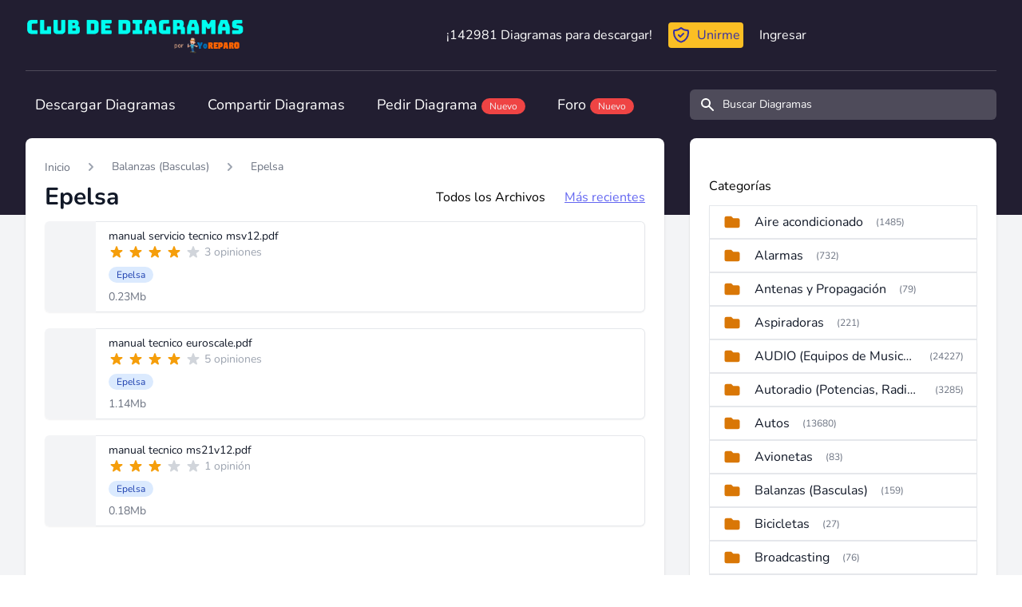

--- FILE ---
content_type: text/html; charset=UTF-8
request_url: https://clubdediagramas.com/archivos/balanzas/epelsa
body_size: 16172
content:
<!DOCTYPE html>
<html lang="es">
    <head>
        <meta charset="utf-8">
        <meta name="viewport" content="width=device-width, initial-scale=1">
        <meta name="csrf-token" content="uUZnhBwXgxmdV9LRAuRM92JhUnouLoNIaVRuzzXB">

        <!-- Fonts -->
        <style>
        @font-face{font-family:Nunito;font-style:normal;font-weight:400;font-display:swap;src:url(/fonts/XRXV3I6Li01BKofIO-aBXso.woff2) format('woff2');unicode-range:U+0100-024F,U+0259,U+1E00-1EFF,U+2020,U+20A0-20AB,U+20AD-20CF,U+2113,U+2C60-2C7F,U+A720-A7FF}@font-face{font-family:Nunito;font-style:normal;font-weight:400;font-display:swap;src:url(/fonts/XRXV3I6Li01BKofINeaB.woff2) format('woff2');unicode-range:U+0000-00FF,U+0131,U+0152-0153,U+02BB-02BC,U+02C6,U+02DA,U+02DC,U+2000-206F,U+2074,U+20AC,U+2122,U+2191,U+2193,U+2212,U+2215,U+FEFF,U+FFFD}@font-face{font-family:Nunito;font-style:normal;font-weight:600;font-display:swap;src:url(/fonts/XRXV3I6Li01BKofIO-aBXso.woff2) format('woff2');unicode-range:U+0100-024F,U+0259,U+1E00-1EFF,U+2020,U+20A0-20AB,U+20AD-20CF,U+2113,U+2C60-2C7F,U+A720-A7FF}@font-face{font-family:Nunito;font-style:normal;font-weight:600;font-display:swap;src:url(/fonts/XRXV3I6Li01BKofINeaB.woff2) format('woff2');unicode-range:U+0000-00FF,U+0131,U+0152-0153,U+02BB-02BC,U+02C6,U+02DA,U+02DC,U+2000-206F,U+2074,U+20AC,U+2122,U+2191,U+2193,U+2212,U+2215,U+FEFF,U+FFFD}@font-face{font-family:Nunito;font-style:normal;font-weight:700;font-display:swap;src:url(/fonts/XRXV3I6Li01BKofIO-aBXso.woff2) format('woff2');unicode-range:U+0100-024F,U+0259,U+1E00-1EFF,U+2020,U+20A0-20AB,U+20AD-20CF,U+2113,U+2C60-2C7F,U+A720-A7FF}@font-face{font-family:Nunito;font-style:normal;font-weight:700;font-display:swap;src:url(/fonts/XRXV3I6Li01BKofINeaB.woff2) format('woff2');unicode-range:U+0000-00FF,U+0131,U+0152-0153,U+02BB-02BC,U+02C6,U+02DA,U+02DC,U+2000-206F,U+2074,U+20AC,U+2122,U+2191,U+2193,U+2212,U+2215,U+FEFF,U+FFFD}
        </style>

        <!-- Styles -->
        <link rel="stylesheet" href="/css/app.css?id=35575424e80cb13d13f1">

        <!-- Scripts -->
        <script type="c4d63a65f2231582069d2024-text/javascript">
    const Ziggy = {"url":"https:\/\/clubdediagramas.com","port":null,"defaults":{},"routes":{"ignition.healthCheck":{"uri":"_ignition\/health-check","methods":["GET","HEAD"]},"ignition.executeSolution":{"uri":"_ignition\/execute-solution","methods":["POST"]},"ignition.shareReport":{"uri":"_ignition\/share-report","methods":["POST"]},"ignition.scripts":{"uri":"_ignition\/scripts\/{script}","methods":["GET","HEAD"],"parameters":["script"]},"ignition.styles":{"uri":"_ignition\/styles\/{style}","methods":["GET","HEAD"],"parameters":["style"]},"login":{"uri":"login","methods":["GET","HEAD"]},"logout":{"uri":"logout","methods":["POST"]},"password.request":{"uri":"forgot-password","methods":["GET","HEAD"]},"password.reset":{"uri":"reset-password\/{token}","methods":["GET","HEAD"],"parameters":["token"]},"password.email":{"uri":"forgot-password","methods":["POST"]},"password.update":{"uri":"reset-password","methods":["POST"]},"register":{"uri":"register","methods":["GET","HEAD"]},"verification.notice":{"uri":"email\/verify","methods":["GET","HEAD"]},"verification.verify":{"uri":"email\/verify\/{id}\/{hash}","methods":["GET","HEAD"],"parameters":["id","hash"]},"verification.send":{"uri":"email\/verification-notification","methods":["POST"]},"user-profile-information.update":{"uri":"user\/profile-information","methods":["PUT"]},"user-password.update":{"uri":"user\/password","methods":["PUT"]},"password.confirmation":{"uri":"user\/confirmed-password-status","methods":["GET","HEAD"]},"password.confirm":{"uri":"user\/confirm-password","methods":["POST"]},"two-factor.login":{"uri":"two-factor-challenge","methods":["GET","HEAD"]},"two-factor.enable":{"uri":"user\/two-factor-authentication","methods":["POST"]},"two-factor.confirm":{"uri":"user\/confirmed-two-factor-authentication","methods":["POST"]},"two-factor.disable":{"uri":"user\/two-factor-authentication","methods":["DELETE"]},"two-factor.qr-code":{"uri":"user\/two-factor-qr-code","methods":["GET","HEAD"]},"two-factor.secret-key":{"uri":"user\/two-factor-secret-key","methods":["GET","HEAD"]},"two-factor.recovery-codes":{"uri":"user\/two-factor-recovery-codes","methods":["GET","HEAD"]},"profile.show":{"uri":"user\/profile","methods":["GET","HEAD"]},"other-browser-sessions.destroy":{"uri":"user\/other-browser-sessions","methods":["DELETE"]},"current-user-photo.destroy":{"uri":"user\/profile-photo","methods":["DELETE"]},"current-user.destroy":{"uri":"user","methods":["DELETE"]},"teams.create":{"uri":"teams\/create","methods":["GET","HEAD"]},"teams.store":{"uri":"teams","methods":["POST"]},"teams.show":{"uri":"teams\/{team}","methods":["GET","HEAD"],"parameters":["team"]},"teams.update":{"uri":"teams\/{team}","methods":["PUT"],"parameters":["team"]},"teams.destroy":{"uri":"teams\/{team}","methods":["DELETE"],"parameters":["team"]},"current-team.update":{"uri":"current-team","methods":["PUT"]},"team-members.store":{"uri":"teams\/{team}\/members","methods":["POST"],"parameters":["team"]},"team-members.update":{"uri":"teams\/{team}\/members\/{user}","methods":["PUT"],"parameters":["team","user"]},"team-members.destroy":{"uri":"teams\/{team}\/members\/{user}","methods":["DELETE"],"parameters":["team","user"]},"team-invitations.accept":{"uri":"team-invitations\/{invitation}","methods":["GET","HEAD"],"parameters":["invitation"],"bindings":{"invitation":"id"}},"team-invitations.destroy":{"uri":"team-invitations\/{invitation}","methods":["DELETE"],"parameters":["invitation"],"bindings":{"invitation":"id"}},"sso.login":{"uri":"discourse\/sso","methods":["GET","HEAD"]},"api-share-file-link-info":{"uri":"api\/v1\/share\/info\/{hash}","methods":["GET","HEAD"],"parameters":["hash"]},"api-share-file":{"uri":"api\/v1\/share\/{file}","methods":["GET","HEAD"],"parameters":["file"],"bindings":{"file":"id"}},"api-add-favourite":{"uri":"api\/v1\/favourites\/{node}","methods":["DELETE"],"parameters":["node"],"bindings":{"node":"id"}},"home":{"uri":"\/","methods":["GET","HEAD"]},"files-home":{"uri":"archivo","methods":["GET","HEAD"]},"category":{"uri":"archivos\/{slug}","methods":["GET","HEAD"],"parameters":["slug"]},"category-latest":{"uri":"archivos\/{slug}\/ultimos","methods":["GET","HEAD"],"parameters":["slug"]},"category-child":{"uri":"archivos\/{parentSlug}\/{childSlug}","methods":["GET","HEAD"],"parameters":["parentSlug","childSlug"]},"category-child-latest":{"uri":"archivos\/{parentSlug}\/{childSlug}\/ultimos","methods":["GET","HEAD"],"parameters":["parentSlug","childSlug"]},"category-child-models":{"uri":"archivos\/{parentSlug}\/{childSlug}\/modelos","methods":["GET","HEAD"],"parameters":["parentSlug","childSlug"]},"model":{"uri":"archivos\/{parentSlug}\/{childSlug}\/{modelSlug}","methods":["GET","HEAD"],"parameters":["parentSlug","childSlug","modelSlug"]},"tag":{"uri":"tag\/{tag}","methods":["GET","HEAD"],"parameters":["tag"]},"file":{"uri":"archivo\/{fileId}\/{slug}","methods":["GET","HEAD"],"parameters":["fileId","slug"]},"user-profile":{"uri":"u\/{user}\/{slug}","methods":["GET","HEAD"],"parameters":["user","slug"],"bindings":{"user":"id"}},"file-download":{"uri":"archivo\/{file}\/{slug}\/descargar","methods":["GET","HEAD"],"parameters":["file","slug"]},"file-download-step-2":{"uri":"descargar","methods":["GET","HEAD"]},"rate-file":{"uri":"archivo\/{file}\/{slug}\/rate","methods":["POST"],"parameters":["file","slug"],"bindings":{"file":"id"}},"download-shared-file":{"uri":"shared\/{hash}\/descargar","methods":["GET","HEAD"],"parameters":["hash"]},"purchased-download":{"uri":"descargar\/{secret}","methods":["GET","HEAD"],"parameters":["secret"]},"search":{"uri":"search","methods":["GET","HEAD"]},"join":{"uri":"unirme","methods":["GET","HEAD"]},"mejorar":{"uri":"mejorar-cuenta","methods":["GET","HEAD"]},"oferta-bienvenida":{"uri":"aniversario-yoreparo","methods":["GET","HEAD"]},"free-trial":{"uri":"cuenta-regalo","methods":["GET","HEAD"]},"file-upload":{"uri":"subir","methods":["POST"]},"inicio":{"uri":"inicio","methods":["GET","HEAD"]},"credits-statement":{"uri":"creditos","methods":["GET","HEAD"]},"notifications":{"uri":"notificaciones","methods":["GET","HEAD"]},"dashboard":{"uri":"dashboard","methods":["GET","HEAD"]},"nova.login":{"uri":"nova\/login","methods":["POST"]},"nova.logout":{"uri":"nova\/logout","methods":["GET","HEAD"]},"nova.password.request":{"uri":"nova\/password\/reset","methods":["GET","HEAD"]},"nova.password.email":{"uri":"nova\/password\/email","methods":["POST"]},"nova.password.reset":{"uri":"nova\/password\/reset\/{token}","methods":["GET","HEAD"],"parameters":["token"]}}};

    !function(t,r){"object"==typeof exports&&"undefined"!=typeof module?module.exports=r():"function"==typeof define&&define.amd?define(r):(t||self).route=r()}(this,function(){function t(t,r){for(var e=0;e<r.length;e++){var n=r[e];n.enumerable=n.enumerable||!1,n.configurable=!0,"value"in n&&(n.writable=!0),Object.defineProperty(t,"symbol"==typeof(o=function(t,r){if("object"!=typeof t||null===t)return t;var e=t[Symbol.toPrimitive];if(void 0!==e){var n=e.call(t,"string");if("object"!=typeof n)return n;throw new TypeError("@@toPrimitive must return a primitive value.")}return String(t)}(n.key))?o:String(o),n)}var o}function r(r,e,n){return e&&t(r.prototype,e),n&&t(r,n),Object.defineProperty(r,"prototype",{writable:!1}),r}function e(){return e=Object.assign?Object.assign.bind():function(t){for(var r=1;r<arguments.length;r++){var e=arguments[r];for(var n in e)Object.prototype.hasOwnProperty.call(e,n)&&(t[n]=e[n])}return t},e.apply(this,arguments)}function n(t){return n=Object.setPrototypeOf?Object.getPrototypeOf.bind():function(t){return t.__proto__||Object.getPrototypeOf(t)},n(t)}function o(t,r){return o=Object.setPrototypeOf?Object.setPrototypeOf.bind():function(t,r){return t.__proto__=r,t},o(t,r)}function i(t,r,e){return i=function(){if("undefined"==typeof Reflect||!Reflect.construct)return!1;if(Reflect.construct.sham)return!1;if("function"==typeof Proxy)return!0;try{return Boolean.prototype.valueOf.call(Reflect.construct(Boolean,[],function(){})),!0}catch(t){return!1}}()?Reflect.construct.bind():function(t,r,e){var n=[null];n.push.apply(n,r);var i=new(Function.bind.apply(t,n));return e&&o(i,e.prototype),i},i.apply(null,arguments)}function u(t){var r="function"==typeof Map?new Map:void 0;return u=function(t){if(null===t||-1===Function.toString.call(t).indexOf("[native code]"))return t;if("function"!=typeof t)throw new TypeError("Super expression must either be null or a function");if(void 0!==r){if(r.has(t))return r.get(t);r.set(t,e)}function e(){return i(t,arguments,n(this).constructor)}return e.prototype=Object.create(t.prototype,{constructor:{value:e,enumerable:!1,writable:!0,configurable:!0}}),o(e,t)},u(t)}var f=String.prototype.replace,a=/%20/g,c="RFC3986",l={default:c,formatters:{RFC1738:function(t){return f.call(t,a,"+")},RFC3986:function(t){return String(t)}},RFC1738:"RFC1738",RFC3986:c},s=Object.prototype.hasOwnProperty,v=Array.isArray,p=function(){for(var t=[],r=0;r<256;++r)t.push("%"+((r<16?"0":"")+r.toString(16)).toUpperCase());return t}(),y=function(t,r){for(var e=r&&r.plainObjects?Object.create(null):{},n=0;n<t.length;++n)void 0!==t[n]&&(e[n]=t[n]);return e},d={arrayToObject:y,assign:function(t,r){return Object.keys(r).reduce(function(t,e){return t[e]=r[e],t},t)},combine:function(t,r){return[].concat(t,r)},compact:function(t){for(var r=[{obj:{o:t},prop:"o"}],e=[],n=0;n<r.length;++n)for(var o=r[n],i=o.obj[o.prop],u=Object.keys(i),f=0;f<u.length;++f){var a=u[f],c=i[a];"object"==typeof c&&null!==c&&-1===e.indexOf(c)&&(r.push({obj:i,prop:a}),e.push(c))}return function(t){for(;t.length>1;){var r=t.pop(),e=r.obj[r.prop];if(v(e)){for(var n=[],o=0;o<e.length;++o)void 0!==e[o]&&n.push(e[o]);r.obj[r.prop]=n}}}(r),t},decode:function(t,r,e){var n=t.replace(/\+/g," ");if("iso-8859-1"===e)return n.replace(/%[0-9a-f]{2}/gi,unescape);try{return decodeURIComponent(n)}catch(t){return n}},encode:function(t,r,e,n,o){if(0===t.length)return t;var i=t;if("symbol"==typeof t?i=Symbol.prototype.toString.call(t):"string"!=typeof t&&(i=String(t)),"iso-8859-1"===e)return escape(i).replace(/%u[0-9a-f]{4}/gi,function(t){return"%26%23"+parseInt(t.slice(2),16)+"%3B"});for(var u="",f=0;f<i.length;++f){var a=i.charCodeAt(f);45===a||46===a||95===a||126===a||a>=48&&a<=57||a>=65&&a<=90||a>=97&&a<=122||o===l.RFC1738&&(40===a||41===a)?u+=i.charAt(f):a<128?u+=p[a]:a<2048?u+=p[192|a>>6]+p[128|63&a]:a<55296||a>=57344?u+=p[224|a>>12]+p[128|a>>6&63]+p[128|63&a]:(a=65536+((1023&a)<<10|1023&i.charCodeAt(f+=1)),u+=p[240|a>>18]+p[128|a>>12&63]+p[128|a>>6&63]+p[128|63&a])}return u},isBuffer:function(t){return!(!t||"object"!=typeof t||!(t.constructor&&t.constructor.isBuffer&&t.constructor.isBuffer(t)))},isRegExp:function(t){return"[object RegExp]"===Object.prototype.toString.call(t)},maybeMap:function(t,r){if(v(t)){for(var e=[],n=0;n<t.length;n+=1)e.push(r(t[n]));return e}return r(t)},merge:function t(r,e,n){if(!e)return r;if("object"!=typeof e){if(v(r))r.push(e);else{if(!r||"object"!=typeof r)return[r,e];(n&&(n.plainObjects||n.allowPrototypes)||!s.call(Object.prototype,e))&&(r[e]=!0)}return r}if(!r||"object"!=typeof r)return[r].concat(e);var o=r;return v(r)&&!v(e)&&(o=y(r,n)),v(r)&&v(e)?(e.forEach(function(e,o){if(s.call(r,o)){var i=r[o];i&&"object"==typeof i&&e&&"object"==typeof e?r[o]=t(i,e,n):r.push(e)}else r[o]=e}),r):Object.keys(e).reduce(function(r,o){var i=e[o];return r[o]=s.call(r,o)?t(r[o],i,n):i,r},o)}},b=Object.prototype.hasOwnProperty,h={brackets:function(t){return t+"[]"},comma:"comma",indices:function(t,r){return t+"["+r+"]"},repeat:function(t){return t}},g=Array.isArray,m=String.prototype.split,j=Array.prototype.push,w=function(t,r){j.apply(t,g(r)?r:[r])},O=Date.prototype.toISOString,E=l.default,R={addQueryPrefix:!1,allowDots:!1,charset:"utf-8",charsetSentinel:!1,delimiter:"&",encode:!0,encoder:d.encode,encodeValuesOnly:!1,format:E,formatter:l.formatters[E],indices:!1,serializeDate:function(t){return O.call(t)},skipNulls:!1,strictNullHandling:!1},S=function t(r,e,n,o,i,u,f,a,c,l,s,v,p,y){var b,h=r;if("function"==typeof f?h=f(e,h):h instanceof Date?h=l(h):"comma"===n&&g(h)&&(h=d.maybeMap(h,function(t){return t instanceof Date?l(t):t})),null===h){if(o)return u&&!p?u(e,R.encoder,y,"key",s):e;h=""}if("string"==typeof(b=h)||"number"==typeof b||"boolean"==typeof b||"symbol"==typeof b||"bigint"==typeof b||d.isBuffer(h)){if(u){var j=p?e:u(e,R.encoder,y,"key",s);if("comma"===n&&p){for(var O=m.call(String(h),","),E="",S=0;S<O.length;++S)E+=(0===S?"":",")+v(u(O[S],R.encoder,y,"value",s));return[v(j)+"="+E]}return[v(j)+"="+v(u(h,R.encoder,y,"value",s))]}return[v(e)+"="+v(String(h))]}var T,k=[];if(void 0===h)return k;if("comma"===n&&g(h))T=[{value:h.length>0?h.join(",")||null:void 0}];else if(g(f))T=f;else{var x=Object.keys(h);T=a?x.sort(a):x}for(var N=0;N<T.length;++N){var C=T[N],A="object"==typeof C&&void 0!==C.value?C.value:h[C];if(!i||null!==A){var D=g(h)?"function"==typeof n?n(e,C):e:e+(c?"."+C:"["+C+"]");w(k,t(A,D,n,o,i,u,f,a,c,l,s,v,p,y))}}return k},T=Object.prototype.hasOwnProperty,k=Array.isArray,x={allowDots:!1,allowPrototypes:!1,arrayLimit:20,charset:"utf-8",charsetSentinel:!1,comma:!1,decoder:d.decode,delimiter:"&",depth:5,ignoreQueryPrefix:!1,interpretNumericEntities:!1,parameterLimit:1e3,parseArrays:!0,plainObjects:!1,strictNullHandling:!1},N=function(t){return t.replace(/&#(\d+);/g,function(t,r){return String.fromCharCode(parseInt(r,10))})},C=function(t,r){return t&&"string"==typeof t&&r.comma&&t.indexOf(",")>-1?t.split(","):t},A=function(t,r,e,n){if(t){var o=e.allowDots?t.replace(/\.([^.[]+)/g,"[$1]"):t,i=/(\[[^[\]]*])/g,u=e.depth>0&&/(\[[^[\]]*])/.exec(o),f=u?o.slice(0,u.index):o,a=[];if(f){if(!e.plainObjects&&T.call(Object.prototype,f)&&!e.allowPrototypes)return;a.push(f)}for(var c=0;e.depth>0&&null!==(u=i.exec(o))&&c<e.depth;){if(c+=1,!e.plainObjects&&T.call(Object.prototype,u[1].slice(1,-1))&&!e.allowPrototypes)return;a.push(u[1])}return u&&a.push("["+o.slice(u.index)+"]"),function(t,r,e,n){for(var o=n?r:C(r,e),i=t.length-1;i>=0;--i){var u,f=t[i];if("[]"===f&&e.parseArrays)u=[].concat(o);else{u=e.plainObjects?Object.create(null):{};var a="["===f.charAt(0)&&"]"===f.charAt(f.length-1)?f.slice(1,-1):f,c=parseInt(a,10);e.parseArrays||""!==a?!isNaN(c)&&f!==a&&String(c)===a&&c>=0&&e.parseArrays&&c<=e.arrayLimit?(u=[])[c]=o:"__proto__"!==a&&(u[a]=o):u={0:o}}o=u}return o}(a,r,e,n)}},D=function(t,r){var e=function(t){if(!t)return x;if(null!=t.decoder&&"function"!=typeof t.decoder)throw new TypeError("Decoder has to be a function.");if(void 0!==t.charset&&"utf-8"!==t.charset&&"iso-8859-1"!==t.charset)throw new TypeError("The charset option must be either utf-8, iso-8859-1, or undefined");return{allowDots:void 0===t.allowDots?x.allowDots:!!t.allowDots,allowPrototypes:"boolean"==typeof t.allowPrototypes?t.allowPrototypes:x.allowPrototypes,arrayLimit:"number"==typeof t.arrayLimit?t.arrayLimit:x.arrayLimit,charset:void 0===t.charset?x.charset:t.charset,charsetSentinel:"boolean"==typeof t.charsetSentinel?t.charsetSentinel:x.charsetSentinel,comma:"boolean"==typeof t.comma?t.comma:x.comma,decoder:"function"==typeof t.decoder?t.decoder:x.decoder,delimiter:"string"==typeof t.delimiter||d.isRegExp(t.delimiter)?t.delimiter:x.delimiter,depth:"number"==typeof t.depth||!1===t.depth?+t.depth:x.depth,ignoreQueryPrefix:!0===t.ignoreQueryPrefix,interpretNumericEntities:"boolean"==typeof t.interpretNumericEntities?t.interpretNumericEntities:x.interpretNumericEntities,parameterLimit:"number"==typeof t.parameterLimit?t.parameterLimit:x.parameterLimit,parseArrays:!1!==t.parseArrays,plainObjects:"boolean"==typeof t.plainObjects?t.plainObjects:x.plainObjects,strictNullHandling:"boolean"==typeof t.strictNullHandling?t.strictNullHandling:x.strictNullHandling}}(r);if(""===t||null==t)return e.plainObjects?Object.create(null):{};for(var n="string"==typeof t?function(t,r){var e,n={},o=(r.ignoreQueryPrefix?t.replace(/^\?/,""):t).split(r.delimiter,Infinity===r.parameterLimit?void 0:r.parameterLimit),i=-1,u=r.charset;if(r.charsetSentinel)for(e=0;e<o.length;++e)0===o[e].indexOf("utf8=")&&("utf8=%E2%9C%93"===o[e]?u="utf-8":"utf8=%26%2310003%3B"===o[e]&&(u="iso-8859-1"),i=e,e=o.length);for(e=0;e<o.length;++e)if(e!==i){var f,a,c=o[e],l=c.indexOf("]="),s=-1===l?c.indexOf("="):l+1;-1===s?(f=r.decoder(c,x.decoder,u,"key"),a=r.strictNullHandling?null:""):(f=r.decoder(c.slice(0,s),x.decoder,u,"key"),a=d.maybeMap(C(c.slice(s+1),r),function(t){return r.decoder(t,x.decoder,u,"value")})),a&&r.interpretNumericEntities&&"iso-8859-1"===u&&(a=N(a)),c.indexOf("[]=")>-1&&(a=k(a)?[a]:a),n[f]=T.call(n,f)?d.combine(n[f],a):a}return n}(t,e):t,o=e.plainObjects?Object.create(null):{},i=Object.keys(n),u=0;u<i.length;++u){var f=i[u],a=A(f,n[f],e,"string"==typeof t);o=d.merge(o,a,e)}return d.compact(o)},$=/*#__PURE__*/function(){function t(t,r,e){var n,o;this.name=t,this.definition=r,this.bindings=null!=(n=r.bindings)?n:{},this.wheres=null!=(o=r.wheres)?o:{},this.config=e}var e=t.prototype;return e.matchesUrl=function(t){var r=this;if(!this.definition.methods.includes("GET"))return!1;var e=this.template.replace(/(\/?){([^}?]*)(\??)}/g,function(t,e,n,o){var i,u="(?<"+n+">"+((null==(i=r.wheres[n])?void 0:i.replace(/(^\^)|(\$$)/g,""))||"[^/?]+")+")";return o?"("+e+u+")?":""+e+u}).replace(/^\w+:\/\//,""),n=t.replace(/^\w+:\/\//,"").split("?"),o=n[0],i=n[1],u=new RegExp("^"+e+"/?$").exec(decodeURI(o));if(u){for(var f in u.groups)u.groups[f]="string"==typeof u.groups[f]?decodeURIComponent(u.groups[f]):u.groups[f];return{params:u.groups,query:D(i)}}return!1},e.compile=function(t){var r=this;return this.parameterSegments.length?this.template.replace(/{([^}?]+)(\??)}/g,function(e,n,o){var i,u;if(!o&&[null,void 0].includes(t[n]))throw new Error("Ziggy error: '"+n+"' parameter is required for route '"+r.name+"'.");if(r.wheres[n]&&!new RegExp("^"+(o?"("+r.wheres[n]+")?":r.wheres[n])+"$").test(null!=(u=t[n])?u:""))throw new Error("Ziggy error: '"+n+"' parameter does not match required format '"+r.wheres[n]+"' for route '"+r.name+"'.");return encodeURI(null!=(i=t[n])?i:"").replace(/%7C/g,"|").replace(/%25/g,"%").replace(/\$/g,"%24")}).replace(this.origin+"//",this.origin+"/").replace(/\/+$/,""):this.template},r(t,[{key:"template",get:function(){var t=(this.origin+"/"+this.definition.uri).replace(/\/+$/,"");return""===t?"/":t}},{key:"origin",get:function(){return this.config.absolute?this.definition.domain?""+this.config.url.match(/^\w+:\/\//)[0]+this.definition.domain+(this.config.port?":"+this.config.port:""):this.config.url:""}},{key:"parameterSegments",get:function(){var t,r;return null!=(t=null==(r=this.template.match(/{[^}?]+\??}/g))?void 0:r.map(function(t){return{name:t.replace(/{|\??}/g,""),required:!/\?}$/.test(t)}}))?t:[]}}]),t}(),F=/*#__PURE__*/function(t){var n,i;function u(r,n,o,i){var u;if(void 0===o&&(o=!0),(u=t.call(this)||this).t=null!=i?i:"undefined"!=typeof Ziggy?Ziggy:null==globalThis?void 0:globalThis.Ziggy,u.t=e({},u.t,{absolute:o}),r){if(!u.t.routes[r])throw new Error("Ziggy error: route '"+r+"' is not in the route list.");u.i=new $(r,u.t.routes[r],u.t),u.u=u.l(n)}return u}i=t,(n=u).prototype=Object.create(i.prototype),n.prototype.constructor=n,o(n,i);var f=u.prototype;return f.toString=function(){var t=this,r=Object.keys(this.u).filter(function(r){return!t.i.parameterSegments.some(function(t){return t.name===r})}).filter(function(t){return"_query"!==t}).reduce(function(r,n){var o;return e({},r,((o={})[n]=t.u[n],o))},{});return this.i.compile(this.u)+function(t,r){var e,n=t,o=function(t){if(!t)return R;if(null!=t.encoder&&"function"!=typeof t.encoder)throw new TypeError("Encoder has to be a function.");var r=t.charset||R.charset;if(void 0!==t.charset&&"utf-8"!==t.charset&&"iso-8859-1"!==t.charset)throw new TypeError("The charset option must be either utf-8, iso-8859-1, or undefined");var e=l.default;if(void 0!==t.format){if(!b.call(l.formatters,t.format))throw new TypeError("Unknown format option provided.");e=t.format}var n=l.formatters[e],o=R.filter;return("function"==typeof t.filter||g(t.filter))&&(o=t.filter),{addQueryPrefix:"boolean"==typeof t.addQueryPrefix?t.addQueryPrefix:R.addQueryPrefix,allowDots:void 0===t.allowDots?R.allowDots:!!t.allowDots,charset:r,charsetSentinel:"boolean"==typeof t.charsetSentinel?t.charsetSentinel:R.charsetSentinel,delimiter:void 0===t.delimiter?R.delimiter:t.delimiter,encode:"boolean"==typeof t.encode?t.encode:R.encode,encoder:"function"==typeof t.encoder?t.encoder:R.encoder,encodeValuesOnly:"boolean"==typeof t.encodeValuesOnly?t.encodeValuesOnly:R.encodeValuesOnly,filter:o,format:e,formatter:n,serializeDate:"function"==typeof t.serializeDate?t.serializeDate:R.serializeDate,skipNulls:"boolean"==typeof t.skipNulls?t.skipNulls:R.skipNulls,sort:"function"==typeof t.sort?t.sort:null,strictNullHandling:"boolean"==typeof t.strictNullHandling?t.strictNullHandling:R.strictNullHandling}}(r);"function"==typeof o.filter?n=(0,o.filter)("",n):g(o.filter)&&(e=o.filter);var i=[];if("object"!=typeof n||null===n)return"";var u=h[r&&r.arrayFormat in h?r.arrayFormat:r&&"indices"in r?r.indices?"indices":"repeat":"indices"];e||(e=Object.keys(n)),o.sort&&e.sort(o.sort);for(var f=0;f<e.length;++f){var a=e[f];o.skipNulls&&null===n[a]||w(i,S(n[a],a,u,o.strictNullHandling,o.skipNulls,o.encode?o.encoder:null,o.filter,o.sort,o.allowDots,o.serializeDate,o.format,o.formatter,o.encodeValuesOnly,o.charset))}var c=i.join(o.delimiter),s=!0===o.addQueryPrefix?"?":"";return o.charsetSentinel&&(s+="iso-8859-1"===o.charset?"utf8=%26%2310003%3B&":"utf8=%E2%9C%93&"),c.length>0?s+c:""}(e({},r,this.u._query),{addQueryPrefix:!0,arrayFormat:"indices",encodeValuesOnly:!0,skipNulls:!0,encoder:function(t,r){return"boolean"==typeof t?Number(t):r(t)}})},f.v=function(t){var r=this;t?this.t.absolute&&t.startsWith("/")&&(t=this.p().host+t):t=this.h();var n={},o=Object.entries(this.t.routes).find(function(e){return n=new $(e[0],e[1],r.t).matchesUrl(t)})||[void 0,void 0];return e({name:o[0]},n,{route:o[1]})},f.h=function(){var t=this.p(),r=t.pathname,e=t.search;return(this.t.absolute?t.host+r:r.replace(this.t.url.replace(/^\w*:\/\/[^/]+/,""),"").replace(/^\/+/,"/"))+e},f.current=function(t,r){var n=this.v(),o=n.name,i=n.params,u=n.query,f=n.route;if(!t)return o;var a=new RegExp("^"+t.replace(/\./g,"\\.").replace(/\*/g,".*")+"$").test(o);if([null,void 0].includes(r)||!a)return a;var c=new $(o,f,this.t);r=this.l(r,c);var l=e({},i,u);return!(!Object.values(r).every(function(t){return!t})||Object.values(l).some(function(t){return void 0!==t}))||function t(r,e){return Object.entries(r).every(function(r){var n=r[0],o=r[1];return Array.isArray(o)&&Array.isArray(e[n])?o.every(function(t){return e[n].includes(t)}):"object"==typeof o&&"object"==typeof e[n]&&null!==o&&null!==e[n]?t(o,e[n]):e[n]==o})}(r,l)},f.p=function(){var t,r,e,n,o,i,u="undefined"!=typeof window?window.location:{},f=u.host,a=u.pathname,c=u.search;return{host:null!=(t=null==(r=this.t.location)?void 0:r.host)?t:void 0===f?"":f,pathname:null!=(e=null==(n=this.t.location)?void 0:n.pathname)?e:void 0===a?"":a,search:null!=(o=null==(i=this.t.location)?void 0:i.search)?o:void 0===c?"":c}},f.has=function(t){return Object.keys(this.t.routes).includes(t)},f.l=function(t,r){var n=this;void 0===t&&(t={}),void 0===r&&(r=this.i),null!=t||(t={}),t=["string","number"].includes(typeof t)?[t]:t;var o=r.parameterSegments.filter(function(t){return!n.t.defaults[t.name]});if(Array.isArray(t))t=t.reduce(function(t,r,n){var i,u;return e({},t,o[n]?((i={})[o[n].name]=r,i):"object"==typeof r?r:((u={})[r]="",u))},{});else if(1===o.length&&!t[o[0].name]&&(t.hasOwnProperty(Object.values(r.bindings)[0])||t.hasOwnProperty("id"))){var i;(i={})[o[0].name]=t,t=i}return e({},this.g(r),this.m(t,r))},f.g=function(t){var r=this;return t.parameterSegments.filter(function(t){return r.t.defaults[t.name]}).reduce(function(t,n,o){var i,u=n.name;return e({},t,((i={})[u]=r.t.defaults[u],i))},{})},f.m=function(t,r){var n=r.bindings,o=r.parameterSegments;return Object.entries(t).reduce(function(t,r){var i,u,f=r[0],a=r[1];if(!a||"object"!=typeof a||Array.isArray(a)||!o.some(function(t){return t.name===f}))return e({},t,((u={})[f]=a,u));if(!a.hasOwnProperty(n[f])){if(!a.hasOwnProperty("id"))throw new Error("Ziggy error: object passed as '"+f+"' parameter is missing route model binding key '"+n[f]+"'.");n[f]="id"}return e({},t,((i={})[f]=a[n[f]],i))},{})},f.valueOf=function(){return this.toString()},f.check=function(t){return this.has(t)},r(u,[{key:"params",get:function(){var t=this.v();return e({},t.params,t.query)}}]),u}(/*#__PURE__*/u(String));return function(t,r,e,n){var o=new F(t,r,e,n);return t?o.toString():o}});

</script>        <script src="/js/app.js?id=c34d9e237fbd40f2de57" defer type="c4d63a65f2231582069d2024-text/javascript"></script>
                <script type="c4d63a65f2231582069d2024-text/javascript">
        (function(i,s,o,g,r,a,m){i['GoogleAnalyticsObject']=r;i[r]=i[r]||function(){
        (i[r].q=i[r].q||[]).push(arguments)},i[r].l=1*new Date();a=s.createElement(o),
        m=s.getElementsByTagName(o)[0];a.async=1;a.src=g;m.parentNode.insertBefore(a,m)
        })(window,document,'script','//www.google-analytics.com/analytics.js','ga');

        ga('create', 'UA-129658-3', 'auto');
        ga('require', 'linkid', 'linkid.js');
        </script>

        <script async="async" src="https://www.googletagservices.com/tag/js/gpt.js" type="c4d63a65f2231582069d2024-text/javascript"></script>
        <script type="c4d63a65f2231582069d2024-text/javascript">
        window.googletag = window.googletag || {};
        window.googletag.cmd = window.googletag.cmd || [];
        </script> 

                <!-- <script async src="https://pagead2.googlesyndication.com/pagead/js/adsbygoogle.js?client=ca-pub-2856131593189319" crossorigin="anonymous"></script> -->
            </head>
    <body class="font-sans antialiased">
                    <div id="app" data-page="{&quot;component&quot;:&quot;Category&quot;,&quot;props&quot;:{&quot;jetstream&quot;:{&quot;canCreateTeams&quot;:false,&quot;canManageTwoFactorAuthentication&quot;:true,&quot;canUpdatePassword&quot;:true,&quot;canUpdateProfileInformation&quot;:true,&quot;hasEmailVerification&quot;:true,&quot;flash&quot;:[],&quot;hasAccountDeletionFeatures&quot;:true,&quot;hasApiFeatures&quot;:false,&quot;hasTeamFeatures&quot;:true,&quot;hasTermsAndPrivacyPolicyFeature&quot;:false,&quot;managesProfilePhotos&quot;:true},&quot;user&quot;:null,&quot;errorBags&quot;:[],&quot;errors&quot;:{},&quot;topUsers&quot;:[{&quot;id&quot;:66931,&quot;name&quot;:&quot;belmo1919&quot;,&quot;slug&quot;:&quot;belmo1919&quot;,&quot;profile_photo_url&quot;:&quot;https:\/\/ui-avatars.com\/api\/?name=b&amp;color=7F9CF5&amp;background=EBF4FF&quot;,&quot;country&quot;:&quot;&quot;,&quot;credits&quot;:8,&quot;signup_date&quot;:&quot;2007-07-07T12:32:24.000000Z&quot;,&quot;positive_rates&quot;:0,&quot;total_uploads&quot;:20,&quot;uploads_downloads_count&quot;:18},{&quot;id&quot;:1335648,&quot;name&quot;:&quot;ANGE2030&quot;,&quot;slug&quot;:&quot;ange2030&quot;,&quot;profile_photo_url&quot;:&quot;https:\/\/ui-avatars.com\/api\/?name=A&amp;color=7F9CF5&amp;background=EBF4FF&quot;,&quot;country&quot;:null,&quot;credits&quot;:1,&quot;signup_date&quot;:&quot;2023-02-15T23:30:44.000000Z&quot;,&quot;positive_rates&quot;:0,&quot;total_uploads&quot;:1,&quot;uploads_downloads_count&quot;:0}],&quot;flash&quot;:{&quot;message&quot;:null},&quot;categories&quot;:[{&quot;id&quot;:11,&quot;created_at&quot;:&quot;2021-08-10T18:46:28.000000Z&quot;,&quot;updated_at&quot;:&quot;2024-04-19T00:00:07.000000Z&quot;,&quot;name&quot;:&quot;Aire acondicionado&quot;,&quot;slug&quot;:&quot;aire_acondicionado&quot;,&quot;created_by&quot;:1,&quot;parent_id&quot;:null,&quot;old_club_marca_id&quot;:null,&quot;files_count&quot;:1485,&quot;singular_name&quot;:null,&quot;enable_models_list&quot;:0},{&quot;id&quot;:488,&quot;created_at&quot;:&quot;2021-08-10T18:46:28.000000Z&quot;,&quot;updated_at&quot;:&quot;2022-09-01T16:35:44.000000Z&quot;,&quot;name&quot;:&quot;Alarmas&quot;,&quot;slug&quot;:&quot;alarmas&quot;,&quot;created_by&quot;:1,&quot;parent_id&quot;:null,&quot;old_club_marca_id&quot;:null,&quot;files_count&quot;:732,&quot;singular_name&quot;:&quot;Alarma&quot;,&quot;enable_models_list&quot;:0},{&quot;id&quot;:1146,&quot;created_at&quot;:&quot;2021-08-10T18:46:28.000000Z&quot;,&quot;updated_at&quot;:&quot;2025-09-22T00:00:10.000000Z&quot;,&quot;name&quot;:&quot;Antenas y Propagaci\u00f3n &quot;,&quot;slug&quot;:&quot;antenas_wi_fi_caseras_y_progra&quot;,&quot;created_by&quot;:1,&quot;parent_id&quot;:null,&quot;old_club_marca_id&quot;:null,&quot;files_count&quot;:79,&quot;singular_name&quot;:null,&quot;enable_models_list&quot;:0},{&quot;id&quot;:676,&quot;created_at&quot;:&quot;2021-08-10T18:46:28.000000Z&quot;,&quot;updated_at&quot;:&quot;2022-09-01T16:35:44.000000Z&quot;,&quot;name&quot;:&quot;Aspiradoras&quot;,&quot;slug&quot;:&quot;aspiradoras&quot;,&quot;created_by&quot;:1,&quot;parent_id&quot;:null,&quot;old_club_marca_id&quot;:null,&quot;files_count&quot;:221,&quot;singular_name&quot;:&quot;Aspiradora&quot;,&quot;enable_models_list&quot;:0},{&quot;id&quot;:7,&quot;created_at&quot;:&quot;2021-08-10T18:46:28.000000Z&quot;,&quot;updated_at&quot;:&quot;2025-07-06T00:00:18.000000Z&quot;,&quot;name&quot;:&quot;AUDIO (Equipos de Musica, Amplificadores, Reproductores, Etc)&quot;,&quot;slug&quot;:&quot;audio&quot;,&quot;created_by&quot;:1,&quot;parent_id&quot;:null,&quot;old_club_marca_id&quot;:null,&quot;files_count&quot;:24227,&quot;singular_name&quot;:null,&quot;enable_models_list&quot;:0},{&quot;id&quot;:25,&quot;created_at&quot;:&quot;2021-08-10T18:46:28.000000Z&quot;,&quot;updated_at&quot;:&quot;2023-02-12T00:00:23.000000Z&quot;,&quot;name&quot;:&quot;Autoradio (Potencias, Radios y DVD)&quot;,&quot;slug&quot;:&quot;autoradio&quot;,&quot;created_by&quot;:1,&quot;parent_id&quot;:null,&quot;old_club_marca_id&quot;:null,&quot;files_count&quot;:3285,&quot;singular_name&quot;:null,&quot;enable_models_list&quot;:0},{&quot;id&quot;:12,&quot;created_at&quot;:&quot;2021-08-10T18:46:28.000000Z&quot;,&quot;updated_at&quot;:&quot;2025-10-25T00:00:08.000000Z&quot;,&quot;name&quot;:&quot;Autos&quot;,&quot;slug&quot;:&quot;automviles&quot;,&quot;created_by&quot;:1,&quot;parent_id&quot;:null,&quot;old_club_marca_id&quot;:null,&quot;files_count&quot;:13680,&quot;singular_name&quot;:null,&quot;enable_models_list&quot;:0},{&quot;id&quot;:1019,&quot;created_at&quot;:&quot;2021-08-10T18:46:28.000000Z&quot;,&quot;updated_at&quot;:&quot;2025-12-03T00:00:10.000000Z&quot;,&quot;name&quot;:&quot;Avionetas&quot;,&quot;slug&quot;:&quot;avionetas&quot;,&quot;created_by&quot;:1,&quot;parent_id&quot;:null,&quot;old_club_marca_id&quot;:null,&quot;files_count&quot;:83,&quot;singular_name&quot;:&quot;Avioneta&quot;,&quot;enable_models_list&quot;:0},{&quot;id&quot;:8,&quot;created_at&quot;:&quot;2021-08-10T18:46:28.000000Z&quot;,&quot;updated_at&quot;:&quot;2022-12-21T00:00:09.000000Z&quot;,&quot;name&quot;:&quot;Balanzas (Basculas)&quot;,&quot;slug&quot;:&quot;balanzas&quot;,&quot;created_by&quot;:1,&quot;parent_id&quot;:null,&quot;old_club_marca_id&quot;:null,&quot;files_count&quot;:159,&quot;singular_name&quot;:null,&quot;enable_models_list&quot;:0},{&quot;id&quot;:1202,&quot;created_at&quot;:&quot;2021-08-10T18:46:28.000000Z&quot;,&quot;updated_at&quot;:&quot;2022-12-15T00:00:11.000000Z&quot;,&quot;name&quot;:&quot;Bicicletas&quot;,&quot;slug&quot;:&quot;bicicletas&quot;,&quot;created_by&quot;:1,&quot;parent_id&quot;:null,&quot;old_club_marca_id&quot;:null,&quot;files_count&quot;:27,&quot;singular_name&quot;:&quot;Bicicleta&quot;,&quot;enable_models_list&quot;:0},{&quot;id&quot;:1008,&quot;created_at&quot;:&quot;2021-08-10T18:46:28.000000Z&quot;,&quot;updated_at&quot;:&quot;2023-01-13T00:00:07.000000Z&quot;,&quot;name&quot;:&quot;Broadcasting&quot;,&quot;slug&quot;:&quot;broadcasting&quot;,&quot;created_by&quot;:1,&quot;parent_id&quot;:null,&quot;old_club_marca_id&quot;:null,&quot;files_count&quot;:76,&quot;singular_name&quot;:null,&quot;enable_models_list&quot;:0},{&quot;id&quot;:1816,&quot;created_at&quot;:&quot;2021-08-10T18:46:28.000000Z&quot;,&quot;updated_at&quot;:&quot;2021-08-11T03:56:51.000000Z&quot;,&quot;name&quot;:&quot;Caja de Resistencias Variable&quot;,&quot;slug&quot;:&quot;caja_de_resistencias_variable&quot;,&quot;created_by&quot;:1,&quot;parent_id&quot;:null,&quot;old_club_marca_id&quot;:null,&quot;files_count&quot;:7,&quot;singular_name&quot;:null,&quot;enable_models_list&quot;:0},{&quot;id&quot;:32,&quot;created_at&quot;:&quot;2021-08-10T18:46:28.000000Z&quot;,&quot;updated_at&quot;:&quot;2021-08-11T03:56:50.000000Z&quot;,&quot;name&quot;:&quot;Caja Registradora (Electronic Cash Register)&quot;,&quot;slug&quot;:&quot;electronic_cash_register&quot;,&quot;created_by&quot;:1,&quot;parent_id&quot;:null,&quot;old_club_marca_id&quot;:null,&quot;files_count&quot;:154,&quot;singular_name&quot;:null,&quot;enable_models_list&quot;:0},{&quot;id&quot;:1265,&quot;created_at&quot;:&quot;2021-08-10T18:46:28.000000Z&quot;,&quot;updated_at&quot;:&quot;2022-08-25T21:54:22.000000Z&quot;,&quot;name&quot;:&quot;Calculadoras&quot;,&quot;slug&quot;:&quot;calculadoras&quot;,&quot;created_by&quot;:1,&quot;parent_id&quot;:null,&quot;old_club_marca_id&quot;:null,&quot;files_count&quot;:58,&quot;singular_name&quot;:&quot;Calculadora&quot;,&quot;enable_models_list&quot;:0},{&quot;id&quot;:2503,&quot;created_at&quot;:&quot;2021-08-10T18:46:28.000000Z&quot;,&quot;updated_at&quot;:&quot;2023-02-13T00:00:13.000000Z&quot;,&quot;name&quot;:&quot;CALDERAS&quot;,&quot;slug&quot;:&quot;calderas&quot;,&quot;created_by&quot;:1,&quot;parent_id&quot;:null,&quot;old_club_marca_id&quot;:null,&quot;files_count&quot;:5,&quot;singular_name&quot;:&quot;Caldera&quot;,&quot;enable_models_list&quot;:0},{&quot;id&quot;:18,&quot;created_at&quot;:&quot;2021-08-10T18:46:28.000000Z&quot;,&quot;updated_at&quot;:&quot;2021-08-11T03:56:50.000000Z&quot;,&quot;name&quot;:&quot;Camaras Analogicas&quot;,&quot;slug&quot;:&quot;fotografia&quot;,&quot;created_by&quot;:1,&quot;parent_id&quot;:null,&quot;old_club_marca_id&quot;:null,&quot;files_count&quot;:669,&quot;singular_name&quot;:null,&quot;enable_models_list&quot;:0},{&quot;id&quot;:657,&quot;created_at&quot;:&quot;2021-08-10T18:46:28.000000Z&quot;,&quot;updated_at&quot;:&quot;2025-03-23T00:00:12.000000Z&quot;,&quot;name&quot;:&quot;CAMARAS DIGITALES&quot;,&quot;slug&quot;:&quot;camaras_digitales&quot;,&quot;created_by&quot;:1,&quot;parent_id&quot;:null,&quot;old_club_marca_id&quot;:null,&quot;files_count&quot;:1017,&quot;singular_name&quot;:&quot;C\u00e1mara fotogr\u00e1fica&quot;,&quot;enable_models_list&quot;:0},{&quot;id&quot;:1179,&quot;created_at&quot;:&quot;2021-08-10T18:46:28.000000Z&quot;,&quot;updated_at&quot;:&quot;2022-09-01T16:35:44.000000Z&quot;,&quot;name&quot;:&quot;CAMARAS WEB&quot;,&quot;slug&quot;:&quot;camaras_web&quot;,&quot;created_by&quot;:1,&quot;parent_id&quot;:null,&quot;old_club_marca_id&quot;:null,&quot;files_count&quot;:29,&quot;singular_name&quot;:&quot;Webcam&quot;,&quot;enable_models_list&quot;:0},{&quot;id&quot;:2511,&quot;created_at&quot;:&quot;2021-08-10T18:46:28.000000Z&quot;,&quot;updated_at&quot;:&quot;2021-08-10T18:46:28.000000Z&quot;,&quot;name&quot;:&quot;CAPACIMETRO&quot;,&quot;slug&quot;:&quot;capacimetro&quot;,&quot;created_by&quot;:1,&quot;parent_id&quot;:null,&quot;old_club_marca_id&quot;:null,&quot;files_count&quot;:0,&quot;singular_name&quot;:null,&quot;enable_models_list&quot;:0},{&quot;id&quot;:629,&quot;created_at&quot;:&quot;2021-08-10T18:46:28.000000Z&quot;,&quot;updated_at&quot;:&quot;2024-07-18T00:00:16.000000Z&quot;,&quot;name&quot;:&quot;CARGADORES&quot;,&quot;slug&quot;:&quot;cargardores&quot;,&quot;created_by&quot;:1,&quot;parent_id&quot;:null,&quot;old_club_marca_id&quot;:null,&quot;files_count&quot;:52,&quot;singular_name&quot;:&quot;Cargador&quot;,&quot;enable_models_list&quot;:0},{&quot;id&quot;:35,&quot;created_at&quot;:&quot;2021-08-10T18:46:28.000000Z&quot;,&quot;updated_at&quot;:&quot;2022-09-01T16:35:44.000000Z&quot;,&quot;name&quot;:&quot;CCD TV&quot;,&quot;slug&quot;:&quot;ccd_tv&quot;,&quot;created_by&quot;:1,&quot;parent_id&quot;:null,&quot;old_club_marca_id&quot;:null,&quot;files_count&quot;:64,&quot;singular_name&quot;:null,&quot;enable_models_list&quot;:0},{&quot;id&quot;:1396,&quot;created_at&quot;:&quot;2021-08-10T18:46:28.000000Z&quot;,&quot;updated_at&quot;:&quot;2022-09-01T16:35:44.000000Z&quot;,&quot;name&quot;:&quot;CCTV&quot;,&quot;slug&quot;:&quot;cctv&quot;,&quot;created_by&quot;:1,&quot;parent_id&quot;:null,&quot;old_club_marca_id&quot;:null,&quot;files_count&quot;:63,&quot;singular_name&quot;:null,&quot;enable_models_list&quot;:0},{&quot;id&quot;:1182,&quot;created_at&quot;:&quot;2021-08-10T18:46:28.000000Z&quot;,&quot;updated_at&quot;:&quot;2021-08-11T03:56:51.000000Z&quot;,&quot;name&quot;:&quot;CDI(Ignicion por descarga de capacitor)&quot;,&quot;slug&quot;:&quot;cdiignicion_por_descarga_de_ca&quot;,&quot;created_by&quot;:1,&quot;parent_id&quot;:null,&quot;old_club_marca_id&quot;:null,&quot;files_count&quot;:10,&quot;singular_name&quot;:null,&quot;enable_models_list&quot;:0},{&quot;id&quot;:6,&quot;created_at&quot;:&quot;2021-08-10T18:46:28.000000Z&quot;,&quot;updated_at&quot;:&quot;2025-07-22T00:00:15.000000Z&quot;,&quot;name&quot;:&quot;Celulares (Telefonos Moviles)&quot;,&quot;slug&quot;:&quot;celulares&quot;,&quot;created_by&quot;:1,&quot;parent_id&quot;:null,&quot;old_club_marca_id&quot;:null,&quot;files_count&quot;:7326,&quot;singular_name&quot;:&quot;Celular&quot;,&quot;enable_models_list&quot;:0},{&quot;id&quot;:16,&quot;created_at&quot;:&quot;2021-08-10T18:46:28.000000Z&quot;,&quot;updated_at&quot;:&quot;2022-08-25T21:19:43.000000Z&quot;,&quot;name&quot;:&quot;Centrales Telef\u00f3nicas&quot;,&quot;slug&quot;:&quot;centrales_telefnicas&quot;,&quot;created_by&quot;:1,&quot;parent_id&quot;:null,&quot;old_club_marca_id&quot;:null,&quot;files_count&quot;:5860,&quot;singular_name&quot;:&quot;Central Telef\u00f3nica&quot;,&quot;enable_models_list&quot;:0},{&quot;id&quot;:1632,&quot;created_at&quot;:&quot;2021-08-10T18:46:28.000000Z&quot;,&quot;updated_at&quot;:&quot;2023-12-29T00:00:18.000000Z&quot;,&quot;name&quot;:&quot;circuito integrado&quot;,&quot;slug&quot;:&quot;circuito_integrado&quot;,&quot;created_by&quot;:1,&quot;parent_id&quot;:null,&quot;old_club_marca_id&quot;:null,&quot;files_count&quot;:113,&quot;singular_name&quot;:null,&quot;enable_models_list&quot;:0},{&quot;id&quot;:1817,&quot;created_at&quot;:&quot;2021-08-10T18:46:28.000000Z&quot;,&quot;updated_at&quot;:&quot;2025-09-29T00:00:11.000000Z&quot;,&quot;name&quot;:&quot;Circuitos&quot;,&quot;slug&quot;:&quot;circuitos_&quot;,&quot;created_by&quot;:1,&quot;parent_id&quot;:null,&quot;old_club_marca_id&quot;:null,&quot;files_count&quot;:293,&quot;singular_name&quot;:&quot;Circuito&quot;,&quot;enable_models_list&quot;:0},{&quot;id&quot;:935,&quot;created_at&quot;:&quot;2021-08-10T18:46:28.000000Z&quot;,&quot;updated_at&quot;:&quot;2021-08-11T03:56:51.000000Z&quot;,&quot;name&quot;:&quot;Circulares T\u00e9cnicas&quot;,&quot;slug&quot;:&quot;circulares_tcnicas&quot;,&quot;created_by&quot;:1,&quot;parent_id&quot;:null,&quot;old_club_marca_id&quot;:null,&quot;files_count&quot;:106,&quot;singular_name&quot;:null,&quot;enable_models_list&quot;:0},{&quot;id&quot;:85,&quot;created_at&quot;:&quot;2021-08-10T18:46:28.000000Z&quot;,&quot;updated_at&quot;:&quot;2021-08-11T03:56:50.000000Z&quot;,&quot;name&quot;:&quot;Compresores de Aire&quot;,&quot;slug&quot;:&quot;compresores_de_aire&quot;,&quot;created_by&quot;:1,&quot;parent_id&quot;:null,&quot;old_club_marca_id&quot;:null,&quot;files_count&quot;:68,&quot;singular_name&quot;:null,&quot;enable_models_list&quot;:0},{&quot;id&quot;:718,&quot;created_at&quot;:&quot;2021-08-10T18:46:28.000000Z&quot;,&quot;updated_at&quot;:&quot;2023-09-18T00:00:04.000000Z&quot;,&quot;name&quot;:&quot;Computadoras  &amp;  All in one&quot;,&quot;slug&quot;:&quot;computadoras&quot;,&quot;created_by&quot;:1,&quot;parent_id&quot;:null,&quot;old_club_marca_id&quot;:null,&quot;files_count&quot;:957,&quot;singular_name&quot;:&quot;Computadora&quot;,&quot;enable_models_list&quot;:0},{&quot;id&quot;:1394,&quot;created_at&quot;:&quot;2021-08-10T18:46:28.000000Z&quot;,&quot;updated_at&quot;:&quot;2021-08-11T03:56:51.000000Z&quot;,&quot;name&quot;:&quot;Condesandores&quot;,&quot;slug&quot;:&quot;condesandores&quot;,&quot;created_by&quot;:1,&quot;parent_id&quot;:null,&quot;old_club_marca_id&quot;:null,&quot;files_count&quot;:6,&quot;singular_name&quot;:null,&quot;enable_models_list&quot;:0},{&quot;id&quot;:9,&quot;created_at&quot;:&quot;2021-08-10T18:46:28.000000Z&quot;,&quot;updated_at&quot;:&quot;2022-09-27T00:00:04.000000Z&quot;,&quot;name&quot;:&quot;Consolas de videojuego&quot;,&quot;slug&quot;:&quot;consolas&quot;,&quot;created_by&quot;:1,&quot;parent_id&quot;:null,&quot;old_club_marca_id&quot;:null,&quot;files_count&quot;:353,&quot;singular_name&quot;:null,&quot;enable_models_list&quot;:0},{&quot;id&quot;:2489,&quot;created_at&quot;:&quot;2021-08-10T18:46:28.000000Z&quot;,&quot;updated_at&quot;:&quot;2021-08-10T18:46:28.000000Z&quot;,&quot;name&quot;:&quot;Contador de Billetes&quot;,&quot;slug&quot;:&quot;contador_de_billetes&quot;,&quot;created_by&quot;:1,&quot;parent_id&quot;:null,&quot;old_club_marca_id&quot;:null,&quot;files_count&quot;:0,&quot;singular_name&quot;:null,&quot;enable_models_list&quot;:0},{&quot;id&quot;:2488,&quot;created_at&quot;:&quot;2021-08-10T18:46:28.000000Z&quot;,&quot;updated_at&quot;:&quot;2021-08-10T18:46:28.000000Z&quot;,&quot;name&quot;:&quot;Contadoras de Billete&quot;,&quot;slug&quot;:&quot;contadoras_de_billete&quot;,&quot;created_by&quot;:1,&quot;parent_id&quot;:null,&quot;old_club_marca_id&quot;:null,&quot;files_count&quot;:0,&quot;singular_name&quot;:null,&quot;enable_models_list&quot;:0},{&quot;id&quot;:2490,&quot;created_at&quot;:&quot;2021-08-10T18:46:28.000000Z&quot;,&quot;updated_at&quot;:&quot;2021-08-10T18:46:28.000000Z&quot;,&quot;name&quot;:&quot;CONTADORAS DE BILLETES&quot;,&quot;slug&quot;:&quot;contadoras_de_billetes&quot;,&quot;created_by&quot;:1,&quot;parent_id&quot;:null,&quot;old_club_marca_id&quot;:null,&quot;files_count&quot;:0,&quot;singular_name&quot;:null,&quot;enable_models_list&quot;:0},{&quot;id&quot;:1338,&quot;created_at&quot;:&quot;2021-08-10T18:46:28.000000Z&quot;,&quot;updated_at&quot;:&quot;2022-10-12T00:00:07.000000Z&quot;,&quot;name&quot;:&quot;Control de acceso&quot;,&quot;slug&quot;:&quot;control_de_acceso&quot;,&quot;created_by&quot;:1,&quot;parent_id&quot;:null,&quot;old_club_marca_id&quot;:null,&quot;files_count&quot;:15,&quot;singular_name&quot;:null,&quot;enable_models_list&quot;:0},{&quot;id&quot;:882,&quot;created_at&quot;:&quot;2021-08-10T18:46:28.000000Z&quot;,&quot;updated_at&quot;:&quot;2024-12-09T00:00:18.000000Z&quot;,&quot;name&quot;:&quot;Controles Numericos (CNC)&quot;,&quot;slug&quot;:&quot;controles_numericos_cnc&quot;,&quot;created_by&quot;:1,&quot;parent_id&quot;:null,&quot;old_club_marca_id&quot;:null,&quot;files_count&quot;:32,&quot;singular_name&quot;:null,&quot;enable_models_list&quot;:0},{&quot;id&quot;:15,&quot;created_at&quot;:&quot;2021-08-10T18:46:28.000000Z&quot;,&quot;updated_at&quot;:&quot;2024-08-09T00:00:25.000000Z&quot;,&quot;name&quot;:&quot;Copiadoras (Fotocopiadoras, Multifunctions, Ploter, etc)&quot;,&quot;slug&quot;:&quot;fotocopiadoras&quot;,&quot;created_by&quot;:1,&quot;parent_id&quot;:null,&quot;old_club_marca_id&quot;:null,&quot;files_count&quot;:1483,&quot;singular_name&quot;:&quot;Fotocopiadora&quot;,&quot;enable_models_list&quot;:0},{&quot;id&quot;:237,&quot;created_at&quot;:&quot;2021-08-10T18:46:28.000000Z&quot;,&quot;updated_at&quot;:&quot;2023-11-06T00:00:15.000000Z&quot;,&quot;name&quot;:&quot;Cursos&quot;,&quot;slug&quot;:&quot;cursos&quot;,&quot;created_by&quot;:1,&quot;parent_id&quot;:null,&quot;old_club_marca_id&quot;:null,&quot;files_count&quot;:1016,&quot;singular_name&quot;:null,&quot;enable_models_list&quot;:0},{&quot;id&quot;:39,&quot;created_at&quot;:&quot;2021-08-10T18:46:28.000000Z&quot;,&quot;updated_at&quot;:&quot;2021-08-11T03:56:50.000000Z&quot;,&quot;name&quot;:&quot;Decodificadores CATV&quot;,&quot;slug&quot;:&quot;decodificador_de_canales_catv&quot;,&quot;created_by&quot;:1,&quot;parent_id&quot;:null,&quot;old_club_marca_id&quot;:null,&quot;files_count&quot;:49,&quot;singular_name&quot;:null,&quot;enable_models_list&quot;:0},{&quot;id&quot;:1095,&quot;created_at&quot;:&quot;2021-08-10T18:46:28.000000Z&quot;,&quot;updated_at&quot;:&quot;2022-12-15T00:00:11.000000Z&quot;,&quot;name&quot;:&quot;Domotica y Automatismo del hogar&quot;,&quot;slug&quot;:&quot;domotica_y_automatismo_del_hog&quot;,&quot;created_by&quot;:1,&quot;parent_id&quot;:null,&quot;old_club_marca_id&quot;:null,&quot;files_count&quot;:38,&quot;singular_name&quot;:null,&quot;enable_models_list&quot;:0},{&quot;id&quot;:394,&quot;created_at&quot;:&quot;2021-08-10T18:46:28.000000Z&quot;,&quot;updated_at&quot;:&quot;2023-02-18T00:00:05.000000Z&quot;,&quot;name&quot;:&quot;Drivers&quot;,&quot;slug&quot;:&quot;drivers&quot;,&quot;created_by&quot;:1,&quot;parent_id&quot;:null,&quot;old_club_marca_id&quot;:null,&quot;files_count&quot;:358,&quot;singular_name&quot;:null,&quot;enable_models_list&quot;:0},{&quot;id&quot;:19,&quot;created_at&quot;:&quot;2021-08-10T18:46:28.000000Z&quot;,&quot;updated_at&quot;:&quot;2024-05-16T00:00:20.000000Z&quot;,&quot;name&quot;:&quot;DVD \/ Blue Ray&quot;,&quot;slug&quot;:&quot;dvd&quot;,&quot;created_by&quot;:1,&quot;parent_id&quot;:null,&quot;old_club_marca_id&quot;:null,&quot;files_count&quot;:2640,&quot;singular_name&quot;:null,&quot;enable_models_list&quot;:0},{&quot;id&quot;:170,&quot;created_at&quot;:&quot;2021-08-10T18:46:28.000000Z&quot;,&quot;updated_at&quot;:&quot;2023-03-08T00:00:20.000000Z&quot;,&quot;name&quot;:&quot;EEPROM&quot;,&quot;slug&quot;:&quot;eeprom&quot;,&quot;created_by&quot;:1,&quot;parent_id&quot;:null,&quot;old_club_marca_id&quot;:null,&quot;files_count&quot;:23353,&quot;singular_name&quot;:null,&quot;enable_models_list&quot;:0},{&quot;id&quot;:54,&quot;created_at&quot;:&quot;2021-08-10T18:46:28.000000Z&quot;,&quot;updated_at&quot;:&quot;2025-04-03T00:00:11.000000Z&quot;,&quot;name&quot;:&quot;Electromedicina&quot;,&quot;slug&quot;:&quot;electromedicina&quot;,&quot;created_by&quot;:1,&quot;parent_id&quot;:null,&quot;old_club_marca_id&quot;:null,&quot;files_count&quot;:3556,&quot;singular_name&quot;:null,&quot;enable_models_list&quot;:0},{&quot;id&quot;:1238,&quot;created_at&quot;:&quot;2021-08-10T18:46:28.000000Z&quot;,&quot;updated_at&quot;:&quot;2021-08-11T03:56:51.000000Z&quot;,&quot;name&quot;:&quot;energia eolica&quot;,&quot;slug&quot;:&quot;energia_eolica&quot;,&quot;created_by&quot;:1,&quot;parent_id&quot;:null,&quot;old_club_marca_id&quot;:null,&quot;files_count&quot;:8,&quot;singular_name&quot;:null,&quot;enable_models_list&quot;:0},{&quot;id&quot;:1115,&quot;created_at&quot;:&quot;2021-08-10T18:46:28.000000Z&quot;,&quot;updated_at&quot;:&quot;2021-08-11T03:56:51.000000Z&quot;,&quot;name&quot;:&quot;Energia Solar&quot;,&quot;slug&quot;:&quot;energia_solar&quot;,&quot;created_by&quot;:1,&quot;parent_id&quot;:null,&quot;old_club_marca_id&quot;:null,&quot;files_count&quot;:33,&quot;singular_name&quot;:null,&quot;enable_models_list&quot;:0},{&quot;id&quot;:37,&quot;created_at&quot;:&quot;2021-08-10T18:46:28.000000Z&quot;,&quot;updated_at&quot;:&quot;2021-08-11T03:56:50.000000Z&quot;,&quot;name&quot;:&quot;Estabilizadores&quot;,&quot;slug&quot;:&quot;estabilizadores&quot;,&quot;created_by&quot;:1,&quot;parent_id&quot;:null,&quot;old_club_marca_id&quot;:null,&quot;files_count&quot;:9,&quot;singular_name&quot;:null,&quot;enable_models_list&quot;:0},{&quot;id&quot;:26,&quot;created_at&quot;:&quot;2021-08-10T18:46:28.000000Z&quot;,&quot;updated_at&quot;:&quot;2021-08-11T03:56:50.000000Z&quot;,&quot;name&quot;:&quot;Fax&quot;,&quot;slug&quot;:&quot;fax&quot;,&quot;created_by&quot;:1,&quot;parent_id&quot;:null,&quot;old_club_marca_id&quot;:null,&quot;files_count&quot;:506,&quot;singular_name&quot;:null,&quot;enable_models_list&quot;:0},{&quot;id&quot;:357,&quot;created_at&quot;:&quot;2021-08-10T18:46:28.000000Z&quot;,&quot;updated_at&quot;:&quot;2022-08-25T21:55:54.000000Z&quot;,&quot;name&quot;:&quot;Flippers&quot;,&quot;slug&quot;:&quot;flippers&quot;,&quot;created_by&quot;:1,&quot;parent_id&quot;:null,&quot;old_club_marca_id&quot;:null,&quot;files_count&quot;:99,&quot;singular_name&quot;:&quot;Flipper&quot;,&quot;enable_models_list&quot;:0},{&quot;id&quot;:635,&quot;created_at&quot;:&quot;2021-08-10T18:46:28.000000Z&quot;,&quot;updated_at&quot;:&quot;2022-08-25T21:55:38.000000Z&quot;,&quot;name&quot;:&quot;Freidoras&quot;,&quot;slug&quot;:&quot;freidoras_henny_penny&quot;,&quot;created_by&quot;:1,&quot;parent_id&quot;:null,&quot;old_club_marca_id&quot;:null,&quot;files_count&quot;:5,&quot;singular_name&quot;:&quot;Freidora&quot;,&quot;enable_models_list&quot;:0},{&quot;id&quot;:139,&quot;created_at&quot;:&quot;2021-08-10T18:46:28.000000Z&quot;,&quot;updated_at&quot;:&quot;2025-09-23T00:00:09.000000Z&quot;,&quot;name&quot;:&quot;Fuentes&quot;,&quot;slug&quot;:&quot;fuente_regulada_12volts___20am&quot;,&quot;created_by&quot;:1,&quot;parent_id&quot;:null,&quot;old_club_marca_id&quot;:null,&quot;files_count&quot;:462,&quot;singular_name&quot;:null,&quot;enable_models_list&quot;:0},{&quot;id&quot;:1596,&quot;created_at&quot;:&quot;2021-08-10T18:46:28.000000Z&quot;,&quot;updated_at&quot;:&quot;2022-08-25T21:53:10.000000Z&quot;,&quot;name&quot;:&quot;GENERADORES&quot;,&quot;slug&quot;:&quot;generadores_&quot;,&quot;created_by&quot;:1,&quot;parent_id&quot;:null,&quot;old_club_marca_id&quot;:null,&quot;files_count&quot;:57,&quot;singular_name&quot;:&quot;Generador&quot;,&quot;enable_models_list&quot;:0},{&quot;id&quot;:1213,&quot;created_at&quot;:&quot;2021-08-10T18:46:28.000000Z&quot;,&quot;updated_at&quot;:&quot;2021-08-11T03:56:51.000000Z&quot;,&quot;name&quot;:&quot;GPS&quot;,&quot;slug&quot;:&quot;gps&quot;,&quot;created_by&quot;:1,&quot;parent_id&quot;:null,&quot;old_club_marca_id&quot;:null,&quot;files_count&quot;:15,&quot;singular_name&quot;:null,&quot;enable_models_list&quot;:0},{&quot;id&quot;:1328,&quot;created_at&quot;:&quot;2021-08-10T18:46:28.000000Z&quot;,&quot;updated_at&quot;:&quot;2022-08-25T21:53:42.000000Z&quot;,&quot;name&quot;:&quot;Helic\u00f3pteros&quot;,&quot;slug&quot;:&quot;helicpteros&quot;,&quot;created_by&quot;:1,&quot;parent_id&quot;:null,&quot;old_club_marca_id&quot;:null,&quot;files_count&quot;:15,&quot;singular_name&quot;:&quot;Helic\u00f3ptero&quot;,&quot;enable_models_list&quot;:0},{&quot;id&quot;:2400,&quot;created_at&quot;:&quot;2021-08-10T18:46:28.000000Z&quot;,&quot;updated_at&quot;:&quot;2022-08-25T21:52:45.000000Z&quot;,&quot;name&quot;:&quot;Hidrolimpiadoras&quot;,&quot;slug&quot;:&quot;hidrolimpiadoras&quot;,&quot;created_by&quot;:1,&quot;parent_id&quot;:null,&quot;old_club_marca_id&quot;:null,&quot;files_count&quot;:4,&quot;singular_name&quot;:&quot;Hidrolimpiadora&quot;,&quot;enable_models_list&quot;:0},{&quot;id&quot;:774,&quot;created_at&quot;:&quot;2021-08-10T18:46:28.000000Z&quot;,&quot;updated_at&quot;:&quot;2021-08-11T03:56:51.000000Z&quot;,&quot;name&quot;:&quot;Hoja de Datos \/ Datasheet&quot;,&quot;slug&quot;:&quot;datasheet_&quot;,&quot;created_by&quot;:1,&quot;parent_id&quot;:null,&quot;old_club_marca_id&quot;:null,&quot;files_count&quot;:2806,&quot;singular_name&quot;:null,&quot;enable_models_list&quot;:0},{&quot;id&quot;:20,&quot;created_at&quot;:&quot;2021-08-10T18:46:28.000000Z&quot;,&quot;updated_at&quot;:&quot;2021-08-11T03:56:50.000000Z&quot;,&quot;name&quot;:&quot;Home Theater&quot;,&quot;slug&quot;:&quot;home_theater&quot;,&quot;created_by&quot;:1,&quot;parent_id&quot;:null,&quot;old_club_marca_id&quot;:null,&quot;files_count&quot;:560,&quot;singular_name&quot;:null,&quot;enable_models_list&quot;:0},{&quot;id&quot;:138,&quot;created_at&quot;:&quot;2021-08-10T18:46:28.000000Z&quot;,&quot;updated_at&quot;:&quot;2022-09-01T16:35:44.000000Z&quot;,&quot;name&quot;:&quot;Hornos \/ Cocinas&quot;,&quot;slug&quot;:&quot;hornos&quot;,&quot;created_by&quot;:1,&quot;parent_id&quot;:null,&quot;old_club_marca_id&quot;:null,&quot;files_count&quot;:104,&quot;singular_name&quot;:null,&quot;enable_models_list&quot;:0},{&quot;id&quot;:1924,&quot;created_at&quot;:&quot;2021-08-10T18:46:28.000000Z&quot;,&quot;updated_at&quot;:&quot;2023-05-17T00:00:08.000000Z&quot;,&quot;name&quot;:&quot;IC&quot;,&quot;slug&quot;:&quot;ic&quot;,&quot;created_by&quot;:1,&quot;parent_id&quot;:null,&quot;old_club_marca_id&quot;:null,&quot;files_count&quot;:16,&quot;singular_name&quot;:null,&quot;enable_models_list&quot;:0},{&quot;id&quot;:700,&quot;created_at&quot;:&quot;2021-08-10T18:46:28.000000Z&quot;,&quot;updated_at&quot;:&quot;2025-09-22T00:00:10.000000Z&quot;,&quot;name&quot;:&quot;Iluminacion Profesional&quot;,&quot;slug&quot;:&quot;iluminacion_profesional_&quot;,&quot;created_by&quot;:1,&quot;parent_id&quot;:null,&quot;old_club_marca_id&quot;:null,&quot;files_count&quot;:52,&quot;singular_name&quot;:null,&quot;enable_models_list&quot;:0},{&quot;id&quot;:3,&quot;created_at&quot;:&quot;2021-08-10T18:46:28.000000Z&quot;,&quot;updated_at&quot;:&quot;2023-10-21T00:00:10.000000Z&quot;,&quot;name&quot;:&quot;Impresoras&quot;,&quot;slug&quot;:&quot;impresoras&quot;,&quot;created_by&quot;:1,&quot;parent_id&quot;:null,&quot;old_club_marca_id&quot;:null,&quot;files_count&quot;:5680,&quot;singular_name&quot;:null,&quot;enable_models_list&quot;:0},{&quot;id&quot;:181,&quot;created_at&quot;:&quot;2021-08-10T18:46:28.000000Z&quot;,&quot;updated_at&quot;:&quot;2023-03-07T00:00:13.000000Z&quot;,&quot;name&quot;:&quot;Instalaciones electricas&quot;,&quot;slug&quot;:&quot;instalaciones_electricas&quot;,&quot;created_by&quot;:1,&quot;parent_id&quot;:null,&quot;old_club_marca_id&quot;:null,&quot;files_count&quot;:256,&quot;singular_name&quot;:null,&quot;enable_models_list&quot;:0},{&quot;id&quot;:1197,&quot;created_at&quot;:&quot;2021-08-10T18:46:28.000000Z&quot;,&quot;updated_at&quot;:&quot;2021-08-11T03:56:51.000000Z&quot;,&quot;name&quot;:&quot;Instrumentacion industrial&quot;,&quot;slug&quot;:&quot;instrumentacion_industrial&quot;,&quot;created_by&quot;:1,&quot;parent_id&quot;:null,&quot;old_club_marca_id&quot;:null,&quot;files_count&quot;:32,&quot;singular_name&quot;:null,&quot;enable_models_list&quot;:0},{&quot;id&quot;:29,&quot;created_at&quot;:&quot;2021-08-10T18:46:28.000000Z&quot;,&quot;updated_at&quot;:&quot;2024-06-06T00:00:20.000000Z&quot;,&quot;name&quot;:&quot;Instrumental (El\u00e9ctrico y Laboratorio)&quot;,&quot;slug&quot;:&quot;instrumental&quot;,&quot;created_by&quot;:1,&quot;parent_id&quot;:null,&quot;old_club_marca_id&quot;:null,&quot;files_count&quot;:388,&quot;singular_name&quot;:null,&quot;enable_models_list&quot;:0},{&quot;id&quot;:699,&quot;created_at&quot;:&quot;2021-08-10T18:46:28.000000Z&quot;,&quot;updated_at&quot;:&quot;2023-02-25T00:00:12.000000Z&quot;,&quot;name&quot;:&quot;Instrumentos Musicales&quot;,&quot;slug&quot;:&quot;instrumentos_musicales&quot;,&quot;created_by&quot;:1,&quot;parent_id&quot;:null,&quot;old_club_marca_id&quot;:null,&quot;files_count&quot;:365,&quot;singular_name&quot;:null,&quot;enable_models_list&quot;:0},{&quot;id&quot;:1309,&quot;created_at&quot;:&quot;2021-08-10T18:46:28.000000Z&quot;,&quot;updated_at&quot;:&quot;2022-09-13T00:00:05.000000Z&quot;,&quot;name&quot;:&quot;Intercomunicadores&quot;,&quot;slug&quot;:&quot;intercomunicadores_&quot;,&quot;created_by&quot;:1,&quot;parent_id&quot;:null,&quot;old_club_marca_id&quot;:null,&quot;files_count&quot;:22,&quot;singular_name&quot;:&quot;Intercomunicador&quot;,&quot;enable_models_list&quot;:0},{&quot;id&quot;:27,&quot;created_at&quot;:&quot;2021-08-10T18:46:28.000000Z&quot;,&quot;updated_at&quot;:&quot;2025-08-13T00:00:15.000000Z&quot;,&quot;name&quot;:&quot;Laptop \/ Notebook&quot;,&quot;slug&quot;:&quot;laptop__notebook&quot;,&quot;created_by&quot;:1,&quot;parent_id&quot;:null,&quot;old_club_marca_id&quot;:null,&quot;files_count&quot;:3937,&quot;singular_name&quot;:null,&quot;enable_models_list&quot;:0},{&quot;id&quot;:31,&quot;created_at&quot;:&quot;2021-08-10T18:46:28.000000Z&quot;,&quot;updated_at&quot;:&quot;2024-10-10T00:00:32.000000Z&quot;,&quot;name&quot;:&quot;Lavarropas (Lavadora)\/ Secadoras&quot;,&quot;slug&quot;:&quot;lavadoras&quot;,&quot;created_by&quot;:1,&quot;parent_id&quot;:null,&quot;old_club_marca_id&quot;:null,&quot;files_count&quot;:1757,&quot;singular_name&quot;:&quot;Lavarropas&quot;,&quot;enable_models_list&quot;:0},{&quot;id&quot;:1046,&quot;created_at&quot;:&quot;2021-08-10T18:46:28.000000Z&quot;,&quot;updated_at&quot;:&quot;2023-10-19T00:00:14.000000Z&quot;,&quot;name&quot;:&quot;Lavavajillas&quot;,&quot;slug&quot;:&quot;lavavajillas&quot;,&quot;created_by&quot;:1,&quot;parent_id&quot;:null,&quot;old_club_marca_id&quot;:null,&quot;files_count&quot;:56,&quot;singular_name&quot;:&quot;Lavavajillas&quot;,&quot;enable_models_list&quot;:0},{&quot;id&quot;:1535,&quot;created_at&quot;:&quot;2021-08-10T18:46:28.000000Z&quot;,&quot;updated_at&quot;:&quot;2021-08-11T03:56:51.000000Z&quot;,&quot;name&quot;:&quot;LECTORES DE CODIGO DE BARRAS&quot;,&quot;slug&quot;:&quot;lectores_de_codigo_de_barras&quot;,&quot;created_by&quot;:1,&quot;parent_id&quot;:null,&quot;old_club_marca_id&quot;:null,&quot;files_count&quot;:1,&quot;singular_name&quot;:null,&quot;enable_models_list&quot;:0},{&quot;id&quot;:1361,&quot;created_at&quot;:&quot;2021-08-10T18:46:28.000000Z&quot;,&quot;updated_at&quot;:&quot;2022-08-25T21:53:33.000000Z&quot;,&quot;name&quot;:&quot;Licuadoras&quot;,&quot;slug&quot;:&quot;licuadoras&quot;,&quot;created_by&quot;:1,&quot;parent_id&quot;:null,&quot;old_club_marca_id&quot;:null,&quot;files_count&quot;:14,&quot;singular_name&quot;:&quot;Licuadora&quot;,&quot;enable_models_list&quot;:0},{&quot;id&quot;:713,&quot;created_at&quot;:&quot;2021-08-10T18:46:28.000000Z&quot;,&quot;updated_at&quot;:&quot;2025-06-18T00:00:19.000000Z&quot;,&quot;name&quot;:&quot;Maquina de soldar&quot;,&quot;slug&quot;:&quot;maquina_de_soldar&quot;,&quot;created_by&quot;:1,&quot;parent_id&quot;:null,&quot;old_club_marca_id&quot;:null,&quot;files_count&quot;:171,&quot;singular_name&quot;:null,&quot;enable_models_list&quot;:0},{&quot;id&quot;:1531,&quot;created_at&quot;:&quot;2021-08-10T18:46:28.000000Z&quot;,&quot;updated_at&quot;:&quot;2021-08-11T03:56:51.000000Z&quot;,&quot;name&quot;:&quot;Maquinaria de Construcci\u00f3n (Maquinaria Pesada) &quot;,&quot;slug&quot;:&quot;maquinaria_de_construccion&quot;,&quot;created_by&quot;:1,&quot;parent_id&quot;:null,&quot;old_club_marca_id&quot;:null,&quot;files_count&quot;:240,&quot;singular_name&quot;:null,&quot;enable_models_list&quot;:0},{&quot;id&quot;:1299,&quot;created_at&quot;:&quot;2021-08-10T18:46:28.000000Z&quot;,&quot;updated_at&quot;:&quot;2025-08-20T00:00:15.000000Z&quot;,&quot;name&quot;:&quot;MAQUINAS DE COSER&quot;,&quot;slug&quot;:&quot;maquinas_de_coser&quot;,&quot;created_by&quot;:1,&quot;parent_id&quot;:null,&quot;old_club_marca_id&quot;:null,&quot;files_count&quot;:42,&quot;singular_name&quot;:&quot;M\u00e1quina de coser&quot;,&quot;enable_models_list&quot;:0},{&quot;id&quot;:2480,&quot;created_at&quot;:&quot;2021-08-10T18:46:28.000000Z&quot;,&quot;updated_at&quot;:&quot;2021-08-10T18:46:28.000000Z&quot;,&quot;name&quot;:&quot;Maquinas de Hosteleria&quot;,&quot;slug&quot;:&quot;maquinas_de_hosteleria&quot;,&quot;created_by&quot;:1,&quot;parent_id&quot;:null,&quot;old_club_marca_id&quot;:null,&quot;files_count&quot;:0,&quot;singular_name&quot;:null,&quot;enable_models_list&quot;:0},{&quot;id&quot;:1218,&quot;created_at&quot;:&quot;2021-08-10T18:46:28.000000Z&quot;,&quot;updated_at&quot;:&quot;2021-08-11T03:56:51.000000Z&quot;,&quot;name&quot;:&quot;Maquinas tragamonedas slot&quot;,&quot;slug&quot;:&quot;maquinas_tragamonedas_slot&quot;,&quot;created_by&quot;:1,&quot;parent_id&quot;:null,&quot;old_club_marca_id&quot;:null,&quot;files_count&quot;:37,&quot;singular_name&quot;:null,&quot;enable_models_list&quot;:0},{&quot;id&quot;:13,&quot;created_at&quot;:&quot;2021-08-10T18:46:28.000000Z&quot;,&quot;updated_at&quot;:&quot;2025-10-15T00:00:06.000000Z&quot;,&quot;name&quot;:&quot;Microondas&quot;,&quot;slug&quot;:&quot;microondas&quot;,&quot;created_by&quot;:1,&quot;parent_id&quot;:null,&quot;old_club_marca_id&quot;:null,&quot;files_count&quot;:1354,&quot;singular_name&quot;:null,&quot;enable_models_list&quot;:0},{&quot;id&quot;:626,&quot;created_at&quot;:&quot;2021-08-10T18:46:28.000000Z&quot;,&quot;updated_at&quot;:&quot;2021-08-11T03:56:50.000000Z&quot;,&quot;name&quot;:&quot;Microprocesadores&quot;,&quot;slug&quot;:&quot;microprocesadores&quot;,&quot;created_by&quot;:1,&quot;parent_id&quot;:null,&quot;old_club_marca_id&quot;:null,&quot;files_count&quot;:36,&quot;singular_name&quot;:null,&quot;enable_models_list&quot;:0},{&quot;id&quot;:4,&quot;created_at&quot;:&quot;2021-08-10T18:46:28.000000Z&quot;,&quot;updated_at&quot;:&quot;2023-04-13T00:00:10.000000Z&quot;,&quot;name&quot;:&quot;Monitores&quot;,&quot;slug&quot;:&quot;monitores&quot;,&quot;created_by&quot;:1,&quot;parent_id&quot;:null,&quot;old_club_marca_id&quot;:null,&quot;files_count&quot;:4642,&quot;singular_name&quot;:null,&quot;enable_models_list&quot;:0},{&quot;id&quot;:529,&quot;created_at&quot;:&quot;2021-08-10T18:46:28.000000Z&quot;,&quot;updated_at&quot;:&quot;2024-06-06T00:00:20.000000Z&quot;,&quot;name&quot;:&quot;Motocicleta&quot;,&quot;slug&quot;:&quot;moto&quot;,&quot;created_by&quot;:1,&quot;parent_id&quot;:null,&quot;old_club_marca_id&quot;:null,&quot;files_count&quot;:3865,&quot;singular_name&quot;:null,&quot;enable_models_list&quot;:0},{&quot;id&quot;:2073,&quot;created_at&quot;:&quot;2021-08-10T18:46:28.000000Z&quot;,&quot;updated_at&quot;:&quot;2022-08-25T21:52:51.000000Z&quot;,&quot;name&quot;:&quot;Motores&quot;,&quot;slug&quot;:&quot;motores&quot;,&quot;created_by&quot;:1,&quot;parent_id&quot;:null,&quot;old_club_marca_id&quot;:null,&quot;files_count&quot;:428,&quot;singular_name&quot;:&quot;Motor&quot;,&quot;enable_models_list&quot;:0},{&quot;id&quot;:1089,&quot;created_at&quot;:&quot;2021-08-10T18:46:28.000000Z&quot;,&quot;updated_at&quot;:&quot;2021-08-11T03:56:51.000000Z&quot;,&quot;name&quot;:&quot;Motores electricos&quot;,&quot;slug&quot;:&quot;motores_electricos&quot;,&quot;created_by&quot;:1,&quot;parent_id&quot;:null,&quot;old_club_marca_id&quot;:null,&quot;files_count&quot;:25,&quot;singular_name&quot;:null,&quot;enable_models_list&quot;:0},{&quot;id&quot;:1566,&quot;created_at&quot;:&quot;2021-08-10T18:46:28.000000Z&quot;,&quot;updated_at&quot;:&quot;2025-02-07T00:00:27.000000Z&quot;,&quot;name&quot;:&quot;Notebooks y Netbooks&quot;,&quot;slug&quot;:&quot;notebooks_y_netbooks&quot;,&quot;created_by&quot;:1,&quot;parent_id&quot;:null,&quot;old_club_marca_id&quot;:null,&quot;files_count&quot;:176,&quot;singular_name&quot;:&quot;Notebook&quot;,&quot;enable_models_list&quot;:0},{&quot;id&quot;:2464,&quot;created_at&quot;:&quot;2021-08-10T18:46:28.000000Z&quot;,&quot;updated_at&quot;:&quot;2025-07-23T00:00:17.000000Z&quot;,&quot;name&quot;:&quot;OSCILOSCOPIO&quot;,&quot;slug&quot;:&quot;osciloscopio&quot;,&quot;created_by&quot;:1,&quot;parent_id&quot;:null,&quot;old_club_marca_id&quot;:null,&quot;files_count&quot;:12,&quot;singular_name&quot;:null,&quot;enable_models_list&quot;:0},{&quot;id&quot;:1407,&quot;created_at&quot;:&quot;2021-08-10T18:46:28.000000Z&quot;,&quot;updated_at&quot;:&quot;2025-09-29T00:00:11.000000Z&quot;,&quot;name&quot;:&quot;otros&quot;,&quot;slug&quot;:&quot;otros&quot;,&quot;created_by&quot;:1,&quot;parent_id&quot;:null,&quot;old_club_marca_id&quot;:null,&quot;files_count&quot;:3049,&quot;singular_name&quot;:null,&quot;enable_models_list&quot;:0},{&quot;id&quot;:235,&quot;created_at&quot;:&quot;2021-08-10T18:46:28.000000Z&quot;,&quot;updated_at&quot;:&quot;2021-08-11T03:56:50.000000Z&quot;,&quot;name&quot;:&quot;Palms\/ Agendas Electronicas&quot;,&quot;slug&quot;:&quot;palms&quot;,&quot;created_by&quot;:1,&quot;parent_id&quot;:null,&quot;old_club_marca_id&quot;:null,&quot;files_count&quot;:91,&quot;singular_name&quot;:null,&quot;enable_models_list&quot;:0},{&quot;id&quot;:1064,&quot;created_at&quot;:&quot;2021-08-10T18:46:28.000000Z&quot;,&quot;updated_at&quot;:&quot;2022-08-25T21:54:40.000000Z&quot;,&quot;name&quot;:&quot;Planchas&quot;,&quot;slug&quot;:&quot;planchas&quot;,&quot;created_by&quot;:1,&quot;parent_id&quot;:null,&quot;old_club_marca_id&quot;:null,&quot;files_count&quot;:9,&quot;singular_name&quot;:&quot;Plancha&quot;,&quot;enable_models_list&quot;:0},{&quot;id&quot;:421,&quot;created_at&quot;:&quot;2021-08-10T18:46:28.000000Z&quot;,&quot;updated_at&quot;:&quot;2021-08-11T03:56:50.000000Z&quot;,&quot;name&quot;:&quot;PLC&quot;,&quot;slug&quot;:&quot;plc&quot;,&quot;created_by&quot;:1,&quot;parent_id&quot;:null,&quot;old_club_marca_id&quot;:null,&quot;files_count&quot;:120,&quot;singular_name&quot;:null,&quot;enable_models_list&quot;:0},{&quot;id&quot;:1236,&quot;created_at&quot;:&quot;2021-08-10T18:46:28.000000Z&quot;,&quot;updated_at&quot;:&quot;2021-08-11T03:56:51.000000Z&quot;,&quot;name&quot;:&quot;Programador de PIC`s&quot;,&quot;slug&quot;:&quot;programador_de_pics&quot;,&quot;created_by&quot;:1,&quot;parent_id&quot;:null,&quot;old_club_marca_id&quot;:null,&quot;files_count&quot;:35,&quot;singular_name&quot;:null,&quot;enable_models_list&quot;:0},{&quot;id&quot;:2,&quot;created_at&quot;:&quot;2021-08-10T18:46:28.000000Z&quot;,&quot;updated_at&quot;:&quot;2023-03-18T00:00:09.000000Z&quot;,&quot;name&quot;:&quot;Programas&quot;,&quot;slug&quot;:&quot;programas&quot;,&quot;created_by&quot;:1,&quot;parent_id&quot;:null,&quot;old_club_marca_id&quot;:null,&quot;files_count&quot;:61,&quot;singular_name&quot;:null,&quot;enable_models_list&quot;:0},{&quot;id&quot;:34,&quot;created_at&quot;:&quot;2021-08-10T18:46:28.000000Z&quot;,&quot;updated_at&quot;:&quot;2023-10-28T00:00:18.000000Z&quot;,&quot;name&quot;:&quot;Proyectores&quot;,&quot;slug&quot;:&quot;proyectores_lcd&quot;,&quot;created_by&quot;:1,&quot;parent_id&quot;:null,&quot;old_club_marca_id&quot;:null,&quot;files_count&quot;:355,&quot;singular_name&quot;:&quot;Proyector&quot;,&quot;enable_models_list&quot;:0},{&quot;id&quot;:99,&quot;created_at&quot;:&quot;2021-08-10T18:46:28.000000Z&quot;,&quot;updated_at&quot;:&quot;2023-03-18T00:00:09.000000Z&quot;,&quot;name&quot;:&quot;Proyectos Electr\u00f3nicos&quot;,&quot;slug&quot;:&quot;circuitos_electrnicos&quot;,&quot;created_by&quot;:1,&quot;parent_id&quot;:null,&quot;old_club_marca_id&quot;:null,&quot;files_count&quot;:296,&quot;singular_name&quot;:null,&quot;enable_models_list&quot;:0},{&quot;id&quot;:874,&quot;created_at&quot;:&quot;2021-08-10T18:46:28.000000Z&quot;,&quot;updated_at&quot;:&quot;2022-08-25T21:55:03.000000Z&quot;,&quot;name&quot;:&quot;Radares&quot;,&quot;slug&quot;:&quot;radares&quot;,&quot;created_by&quot;:1,&quot;parent_id&quot;:null,&quot;old_club_marca_id&quot;:null,&quot;files_count&quot;:19,&quot;singular_name&quot;:&quot;Radar&quot;,&quot;enable_models_list&quot;:0},{&quot;id&quot;:233,&quot;created_at&quot;:&quot;2021-08-10T18:46:28.000000Z&quot;,&quot;updated_at&quot;:&quot;2025-09-23T00:00:09.000000Z&quot;,&quot;name&quot;:&quot;Radio Comunicacion&quot;,&quot;slug&quot;:&quot;radiocomunicacion__bc&quot;,&quot;created_by&quot;:1,&quot;parent_id&quot;:null,&quot;old_club_marca_id&quot;:null,&quot;files_count&quot;:1216,&quot;singular_name&quot;:null,&quot;enable_models_list&quot;:0},{&quot;id&quot;:393,&quot;created_at&quot;:&quot;2021-08-10T18:46:28.000000Z&quot;,&quot;updated_at&quot;:&quot;2021-08-11T03:56:50.000000Z&quot;,&quot;name&quot;:&quot;Receptores Satelitar&quot;,&quot;slug&quot;:&quot;receptores_satelitar&quot;,&quot;created_by&quot;:1,&quot;parent_id&quot;:null,&quot;old_club_marca_id&quot;:null,&quot;files_count&quot;:128,&quot;singular_name&quot;:null,&quot;enable_models_list&quot;:0},{&quot;id&quot;:424,&quot;created_at&quot;:&quot;2021-08-10T18:46:28.000000Z&quot;,&quot;updated_at&quot;:&quot;2024-10-18T00:00:27.000000Z&quot;,&quot;name&quot;:&quot;Refrigeraci\u00f3n (heladeras, neveras, congeladores)&quot;,&quot;slug&quot;:&quot;heladera&quot;,&quot;created_by&quot;:1,&quot;parent_id&quot;:null,&quot;old_club_marca_id&quot;:null,&quot;files_count&quot;:1074,&quot;singular_name&quot;:null,&quot;enable_models_list&quot;:0},{&quot;id&quot;:30,&quot;created_at&quot;:&quot;2021-08-10T18:46:28.000000Z&quot;,&quot;updated_at&quot;:&quot;2021-08-11T03:56:50.000000Z&quot;,&quot;name&quot;:&quot;Scanners&quot;,&quot;slug&quot;:&quot;scanners&quot;,&quot;created_by&quot;:1,&quot;parent_id&quot;:null,&quot;old_club_marca_id&quot;:null,&quot;files_count&quot;:44,&quot;singular_name&quot;:null,&quot;enable_models_list&quot;:0},{&quot;id&quot;:2449,&quot;created_at&quot;:&quot;2021-08-10T18:46:28.000000Z&quot;,&quot;updated_at&quot;:&quot;2021-08-10T18:46:28.000000Z&quot;,&quot;name&quot;:&quot;TABLET SAMSUNG &quot;,&quot;slug&quot;:&quot;tablet_samsung_&quot;,&quot;created_by&quot;:1,&quot;parent_id&quot;:null,&quot;old_club_marca_id&quot;:null,&quot;files_count&quot;:0,&quot;singular_name&quot;:null,&quot;enable_models_list&quot;:0},{&quot;id&quot;:2448,&quot;created_at&quot;:&quot;2021-08-10T18:46:28.000000Z&quot;,&quot;updated_at&quot;:&quot;2022-08-25T21:49:01.000000Z&quot;,&quot;name&quot;:&quot;Tablets&quot;,&quot;slug&quot;:&quot;tablet&quot;,&quot;created_by&quot;:1,&quot;parent_id&quot;:null,&quot;old_club_marca_id&quot;:null,&quot;files_count&quot;:17,&quot;singular_name&quot;:&quot;Tablet&quot;,&quot;enable_models_list&quot;:0},{&quot;id&quot;:150,&quot;created_at&quot;:&quot;2021-08-10T18:46:28.000000Z&quot;,&quot;updated_at&quot;:&quot;2023-08-12T00:00:08.000000Z&quot;,&quot;name&quot;:&quot;Tarjeta madre de PC - ( Motherboard )&quot;,&quot;slug&quot;:&quot;tarjeta_madre&quot;,&quot;created_by&quot;:1,&quot;parent_id&quot;:null,&quot;old_club_marca_id&quot;:null,&quot;files_count&quot;:146,&quot;singular_name&quot;:null,&quot;enable_models_list&quot;:0},{&quot;id&quot;:14,&quot;created_at&quot;:&quot;2021-08-10T18:46:28.000000Z&quot;,&quot;updated_at&quot;:&quot;2022-09-01T16:35:44.000000Z&quot;,&quot;name&quot;:&quot;Telefonos&quot;,&quot;slug&quot;:&quot;telefonos&quot;,&quot;created_by&quot;:1,&quot;parent_id&quot;:null,&quot;old_club_marca_id&quot;:null,&quot;files_count&quot;:648,&quot;singular_name&quot;:&quot;Tel\u00e9fono&quot;,&quot;enable_models_list&quot;:0},{&quot;id&quot;:10,&quot;created_at&quot;:&quot;2021-08-10T18:46:28.000000Z&quot;,&quot;updated_at&quot;:&quot;2021-08-11T03:56:50.000000Z&quot;,&quot;name&quot;:&quot;Televideo (TV-VCR. TV-DVD- TV-DVD-VCR)&quot;,&quot;slug&quot;:&quot;televideo&quot;,&quot;created_by&quot;:1,&quot;parent_id&quot;:null,&quot;old_club_marca_id&quot;:null,&quot;files_count&quot;:591,&quot;singular_name&quot;:null,&quot;enable_models_list&quot;:0},{&quot;id&quot;:5,&quot;created_at&quot;:&quot;2021-08-10T18:46:28.000000Z&quot;,&quot;updated_at&quot;:&quot;2026-01-20T00:00:10.000000Z&quot;,&quot;name&quot;:&quot;Televisores (TV)&quot;,&quot;slug&quot;:&quot;televisores&quot;,&quot;created_by&quot;:1,&quot;parent_id&quot;:null,&quot;old_club_marca_id&quot;:null,&quot;files_count&quot;:24430,&quot;singular_name&quot;:&quot;Televisor&quot;,&quot;enable_models_list&quot;:0},{&quot;id&quot;:21,&quot;created_at&quot;:&quot;2021-08-10T18:46:28.000000Z&quot;,&quot;updated_at&quot;:&quot;2025-12-29T00:00:13.000000Z&quot;,&quot;name&quot;:&quot;Televisores LCD y Plasma&quot;,&quot;slug&quot;:&quot;televisores_lcd_y_plasma&quot;,&quot;created_by&quot;:1,&quot;parent_id&quot;:null,&quot;old_club_marca_id&quot;:null,&quot;files_count&quot;:6786,&quot;singular_name&quot;:&quot;Televisor&quot;,&quot;enable_models_list&quot;:0},{&quot;id&quot;:1597,&quot;created_at&quot;:&quot;2021-08-10T18:46:28.000000Z&quot;,&quot;updated_at&quot;:&quot;2022-08-25T21:53:04.000000Z&quot;,&quot;name&quot;:&quot;Tornos&quot;,&quot;slug&quot;:&quot;tornos&quot;,&quot;created_by&quot;:1,&quot;parent_id&quot;:null,&quot;old_club_marca_id&quot;:null,&quot;files_count&quot;:4,&quot;singular_name&quot;:&quot;Torno&quot;,&quot;enable_models_list&quot;:0},{&quot;id&quot;:224,&quot;created_at&quot;:&quot;2021-08-10T18:46:28.000000Z&quot;,&quot;updated_at&quot;:&quot;2021-08-11T03:56:50.000000Z&quot;,&quot;name&quot;:&quot;TV PROYECCION&quot;,&quot;slug&quot;:&quot;tv_proyeccion&quot;,&quot;created_by&quot;:1,&quot;parent_id&quot;:null,&quot;old_club_marca_id&quot;:null,&quot;files_count&quot;:996,&quot;singular_name&quot;:null,&quot;enable_models_list&quot;:0},{&quot;id&quot;:28,&quot;created_at&quot;:&quot;2021-08-10T18:46:28.000000Z&quot;,&quot;updated_at&quot;:&quot;2023-07-16T00:00:51.000000Z&quot;,&quot;name&quot;:&quot;UPS&quot;,&quot;slug&quot;:&quot;ups&quot;,&quot;created_by&quot;:1,&quot;parent_id&quot;:null,&quot;old_club_marca_id&quot;:null,&quot;files_count&quot;:131,&quot;singular_name&quot;:null,&quot;enable_models_list&quot;:0},{&quot;id&quot;:1460,&quot;created_at&quot;:&quot;2021-08-10T18:46:28.000000Z&quot;,&quot;updated_at&quot;:&quot;2022-10-19T00:00:09.000000Z&quot;,&quot;name&quot;:&quot;Variadores de Frecuencia (VFD)&quot;,&quot;slug&quot;:&quot;variadores_de_frecuencia&quot;,&quot;created_by&quot;:1,&quot;parent_id&quot;:null,&quot;old_club_marca_id&quot;:null,&quot;files_count&quot;:34,&quot;singular_name&quot;:&quot;Variador de Frencuencia&quot;,&quot;enable_models_list&quot;:0},{&quot;id&quot;:1067,&quot;created_at&quot;:&quot;2021-08-10T18:46:28.000000Z&quot;,&quot;updated_at&quot;:&quot;2024-07-21T00:00:24.000000Z&quot;,&quot;name&quot;:&quot;Variadores de Velocidad (VSD)&quot;,&quot;slug&quot;:&quot;variadores_de_velocidad&quot;,&quot;created_by&quot;:1,&quot;parent_id&quot;:null,&quot;old_club_marca_id&quot;:null,&quot;files_count&quot;:73,&quot;singular_name&quot;:null,&quot;enable_models_list&quot;:0},{&quot;id&quot;:17,&quot;created_at&quot;:&quot;2021-08-10T18:46:28.000000Z&quot;,&quot;updated_at&quot;:&quot;2021-08-11T03:56:50.000000Z&quot;,&quot;name&quot;:&quot;VCR&quot;,&quot;slug&quot;:&quot;vcr&quot;,&quot;created_by&quot;:1,&quot;parent_id&quot;:null,&quot;old_club_marca_id&quot;:null,&quot;files_count&quot;:1023,&quot;singular_name&quot;:null,&quot;enable_models_list&quot;:0},{&quot;id&quot;:705,&quot;created_at&quot;:&quot;2021-08-10T18:46:28.000000Z&quot;,&quot;updated_at&quot;:&quot;2021-08-11T03:56:51.000000Z&quot;,&quot;name&quot;:&quot;Video y Broadcasting&quot;,&quot;slug&quot;:&quot;video&quot;,&quot;created_by&quot;:1,&quot;parent_id&quot;:null,&quot;old_club_marca_id&quot;:null,&quot;files_count&quot;:42,&quot;singular_name&quot;:null,&quot;enable_models_list&quot;:0},{&quot;id&quot;:24,&quot;created_at&quot;:&quot;2021-08-10T18:46:28.000000Z&quot;,&quot;updated_at&quot;:&quot;2023-02-22T00:00:09.000000Z&quot;,&quot;name&quot;:&quot;Videocamaras - CAMCORDER&quot;,&quot;slug&quot;:&quot;camcorder&quot;,&quot;created_by&quot;:1,&quot;parent_id&quot;:null,&quot;old_club_marca_id&quot;:null,&quot;files_count&quot;:2372,&quot;singular_name&quot;:null,&quot;enable_models_list&quot;:0}],&quot;filesCount&quot;:142981,&quot;unreadNotifications&quot;:0,&quot;trackLogin&quot;:false,&quot;trackSignup&quot;:false,&quot;promoBienvenido&quot;:null,&quot;files&quot;:{&quot;data&quot;:[{&quot;id&quot;:128683,&quot;created_at&quot;:&quot;2013-03-08T08:40:50.000000Z&quot;,&quot;updated_at&quot;:&quot;2013-03-08T08:40:50.000000Z&quot;,&quot;name&quot;:&quot;manual servicio tecnico msv12.pdf&quot;,&quot;size&quot;:239604,&quot;upload_date&quot;:&quot;2013-03-08T08:40:50.000000Z&quot;,&quot;file_format&quot;:&quot;application\/pdf&quot;,&quot;uploaded_by&quot;:892981,&quot;model&quot;:&quot;&quot;,&quot;chasis&quot;:&quot;&quot;,&quot;description&quot;:&quot;&quot;,&quot;type&quot;:&quot;archivo&quot;,&quot;av_scanned&quot;:1,&quot;has_thumbnail&quot;:1,&quot;thumbnail_file&quot;:&quot;manual servicio tecnico msv12_128683&quot;,&quot;is_response_to_request&quot;:0,&quot;request_id&quot;:0,&quot;pages&quot;:0,&quot;is_hot&quot;:0,&quot;is_free&quot;:0,&quot;is_reactivated&quot;:0,&quot;is_disabled&quot;:0,&quot;is_broken&quot;:0,&quot;needs_category&quot;:1,&quot;md5sum&quot;:&quot;e03a1d7d942ee28d1b803be2f5c4dbda&quot;,&quot;in_amazon_s3&quot;:1,&quot;in_local_filesystem&quot;:0,&quot;slug&quot;:&quot;manual-servicio-tecnico-msv12-pdf&quot;,&quot;node_id&quot;:5498,&quot;local_path&quot;:null,&quot;rating_average_score&quot;:4,&quot;rating_count&quot;:3,&quot;thumbnail_location&quot;:&quot;local&quot;,&quot;model_processed&quot;:0,&quot;tags&quot;:[{&quot;tag_id&quot;:44537,&quot;name&quot;:&quot;Epelsa&quot;,&quot;normalized&quot;:&quot;epelsa&quot;,&quot;created_at&quot;:&quot;2021-08-10T23:11:46.000000Z&quot;,&quot;updated_at&quot;:&quot;2021-08-10T23:11:46.000000Z&quot;,&quot;pivot&quot;:{&quot;taggable_id&quot;:128683,&quot;tag_id&quot;:44537,&quot;taggable_type&quot;:&quot;App\\Models\\File&quot;,&quot;created_at&quot;:&quot;2021-08-10T23:11:46.000000Z&quot;,&quot;updated_at&quot;:&quot;2021-08-10T23:11:46.000000Z&quot;}}],&quot;node&quot;:{&quot;name&quot;:&quot;Epelsa&quot;,&quot;singular_name&quot;:null,&quot;slug&quot;:&quot;epelsa&quot;,&quot;created_by&quot;:1,&quot;parent_id&quot;:8,&quot;parent&quot;:{&quot;name&quot;:&quot;Balanzas (Basculas)&quot;,&quot;singular_name&quot;:null,&quot;slug&quot;:&quot;balanzas&quot;,&quot;created_by&quot;:1,&quot;parent_id&quot;:null,&quot;enable_models_list&quot;:0},&quot;enable_models_list&quot;:0},&quot;uploader&quot;:{&quot;id&quot;:892981,&quot;name&quot;:&quot;FREDCOM25&quot;,&quot;slug&quot;:&quot;fredcom25&quot;,&quot;profile_photo_url&quot;:&quot;https:\/\/ui-avatars.com\/api\/?name=F&amp;color=7F9CF5&amp;background=EBF4FF&quot;,&quot;country&quot;:&quot;&quot;,&quot;credits&quot;:1,&quot;signup_date&quot;:&quot;2013-03-02T07:15:25.000000Z&quot;,&quot;positive_rates&quot;:1,&quot;total_uploads&quot;:8,&quot;uploads_downloads_count&quot;:24},&quot;ratings&quot;:[{&quot;id&quot;:101500,&quot;created_at&quot;:&quot;2021-08-11T01:51:09.000000Z&quot;,&quot;updated_at&quot;:&quot;2021-08-11T01:51:09.000000Z&quot;,&quot;file_id&quot;:128683,&quot;user_id&quot;:23650,&quot;comment&quot;:&quot;oki&quot;,&quot;score&quot;:5,&quot;rating_date&quot;:&quot;2013-03-20T10:46:09.000000Z&quot;,&quot;uploader_id&quot;:892981,&quot;user&quot;:{&quot;id&quot;:23650,&quot;name&quot;:&quot;Jos\u00e9 Francisco Lara Garci&quot;,&quot;slug&quot;:&quot;jose-francisco-lara-garci&quot;,&quot;profile_photo_url&quot;:&quot;https:\/\/ui-avatars.com\/api\/?name=J+F+L+G&amp;color=7F9CF5&amp;background=EBF4FF&quot;,&quot;country&quot;:&quot;Mexico&quot;,&quot;credits&quot;:0,&quot;signup_date&quot;:&quot;2006-08-02T00:07:23.000000Z&quot;,&quot;positive_rates&quot;:0,&quot;total_uploads&quot;:10,&quot;uploads_downloads_count&quot;:5}},{&quot;id&quot;:123084,&quot;created_at&quot;:&quot;2021-08-11T01:52:40.000000Z&quot;,&quot;updated_at&quot;:&quot;2021-08-11T01:52:40.000000Z&quot;,&quot;file_id&quot;:128683,&quot;user_id&quot;:5294,&quot;comment&quot;:&quot;OK&quot;,&quot;score&quot;:3,&quot;rating_date&quot;:&quot;2013-07-19T01:23:23.000000Z&quot;,&quot;uploader_id&quot;:892981,&quot;user&quot;:{&quot;id&quot;:5294,&quot;name&quot;:&quot;RICARDO M. G.&quot;,&quot;slug&quot;:&quot;ricardo-m-g&quot;,&quot;profile_photo_url&quot;:&quot;https:\/\/ui-avatars.com\/api\/?name=R+M+G&amp;color=7F9CF5&amp;background=EBF4FF&quot;,&quot;country&quot;:&quot;&quot;,&quot;credits&quot;:0,&quot;signup_date&quot;:&quot;2005-07-29T05:14:17.000000Z&quot;,&quot;positive_rates&quot;:0,&quot;total_uploads&quot;:2,&quot;uploads_downloads_count&quot;:0}},{&quot;id&quot;:130608,&quot;created_at&quot;:&quot;2021-08-11T01:53:11.000000Z&quot;,&quot;updated_at&quot;:&quot;2021-08-11T01:53:11.000000Z&quot;,&quot;file_id&quot;:128683,&quot;user_id&quot;:916101,&quot;comment&quot;:&quot;ok&quot;,&quot;score&quot;:3,&quot;rating_date&quot;:&quot;2013-08-19T21:02:10.000000Z&quot;,&quot;uploader_id&quot;:892981,&quot;user&quot;:{&quot;id&quot;:916101,&quot;name&quot;:&quot;marco isaza&quot;,&quot;slug&quot;:null,&quot;profile_photo_url&quot;:&quot;https:\/\/ui-avatars.com\/api\/?name=m+i&amp;color=7F9CF5&amp;background=EBF4FF&quot;,&quot;country&quot;:&quot;&quot;,&quot;credits&quot;:0,&quot;signup_date&quot;:&quot;2013-08-19T17:27:51.000000Z&quot;,&quot;positive_rates&quot;:0,&quot;total_uploads&quot;:0,&quot;uploads_downloads_count&quot;:0}}],&quot;thumb_sm_url&quot;:&quot;https:\/\/static.clubdediagramas.com\/images\/previews\/manual servicio tecnico msv12_128683_120.png&quot;,&quot;thumb_md_url&quot;:&quot;https:\/\/static.clubdediagramas.com\/images\/previews\/manual servicio tecnico msv12_128683_350.png&quot;},{&quot;id&quot;:128684,&quot;created_at&quot;:&quot;2013-03-08T08:40:50.000000Z&quot;,&quot;updated_at&quot;:&quot;2013-03-08T08:40:50.000000Z&quot;,&quot;name&quot;:&quot;manual tecnico euroscale.pdf&quot;,&quot;size&quot;:1190849,&quot;upload_date&quot;:&quot;2013-03-08T08:40:50.000000Z&quot;,&quot;file_format&quot;:&quot;application\/pdf&quot;,&quot;uploaded_by&quot;:892981,&quot;model&quot;:&quot;&quot;,&quot;chasis&quot;:&quot;&quot;,&quot;description&quot;:&quot;&quot;,&quot;type&quot;:&quot;archivo&quot;,&quot;av_scanned&quot;:1,&quot;has_thumbnail&quot;:1,&quot;thumbnail_file&quot;:&quot;manual tecnico euroscale_128684&quot;,&quot;is_response_to_request&quot;:0,&quot;request_id&quot;:0,&quot;pages&quot;:0,&quot;is_hot&quot;:0,&quot;is_free&quot;:0,&quot;is_reactivated&quot;:0,&quot;is_disabled&quot;:0,&quot;is_broken&quot;:0,&quot;needs_category&quot;:1,&quot;md5sum&quot;:&quot;cbb8cb7b1e3161b817646a071f0ca820&quot;,&quot;in_amazon_s3&quot;:1,&quot;in_local_filesystem&quot;:0,&quot;slug&quot;:&quot;manual-tecnico-euroscale-pdf&quot;,&quot;node_id&quot;:5498,&quot;local_path&quot;:null,&quot;rating_average_score&quot;:4,&quot;rating_count&quot;:5,&quot;thumbnail_location&quot;:&quot;local&quot;,&quot;model_processed&quot;:0,&quot;tags&quot;:[{&quot;tag_id&quot;:44537,&quot;name&quot;:&quot;Epelsa&quot;,&quot;normalized&quot;:&quot;epelsa&quot;,&quot;created_at&quot;:&quot;2021-08-10T23:11:46.000000Z&quot;,&quot;updated_at&quot;:&quot;2021-08-10T23:11:46.000000Z&quot;,&quot;pivot&quot;:{&quot;taggable_id&quot;:128684,&quot;tag_id&quot;:44537,&quot;taggable_type&quot;:&quot;App\\Models\\File&quot;,&quot;created_at&quot;:&quot;2021-08-10T23:11:46.000000Z&quot;,&quot;updated_at&quot;:&quot;2021-08-10T23:11:46.000000Z&quot;}}],&quot;node&quot;:{&quot;name&quot;:&quot;Epelsa&quot;,&quot;singular_name&quot;:null,&quot;slug&quot;:&quot;epelsa&quot;,&quot;created_by&quot;:1,&quot;parent_id&quot;:8,&quot;parent&quot;:{&quot;name&quot;:&quot;Balanzas (Basculas)&quot;,&quot;singular_name&quot;:null,&quot;slug&quot;:&quot;balanzas&quot;,&quot;created_by&quot;:1,&quot;parent_id&quot;:null,&quot;enable_models_list&quot;:0},&quot;enable_models_list&quot;:0},&quot;uploader&quot;:{&quot;id&quot;:892981,&quot;name&quot;:&quot;FREDCOM25&quot;,&quot;slug&quot;:&quot;fredcom25&quot;,&quot;profile_photo_url&quot;:&quot;https:\/\/ui-avatars.com\/api\/?name=F&amp;color=7F9CF5&amp;background=EBF4FF&quot;,&quot;country&quot;:&quot;&quot;,&quot;credits&quot;:1,&quot;signup_date&quot;:&quot;2013-03-02T07:15:25.000000Z&quot;,&quot;positive_rates&quot;:1,&quot;total_uploads&quot;:8,&quot;uploads_downloads_count&quot;:24},&quot;ratings&quot;:[{&quot;id&quot;:123085,&quot;created_at&quot;:&quot;2021-08-11T01:52:40.000000Z&quot;,&quot;updated_at&quot;:&quot;2021-08-11T01:52:40.000000Z&quot;,&quot;file_id&quot;:128684,&quot;user_id&quot;:5294,&quot;comment&quot;:&quot;ok\r\n&quot;,&quot;score&quot;:3,&quot;rating_date&quot;:&quot;2013-07-19T01:25:37.000000Z&quot;,&quot;uploader_id&quot;:892981,&quot;user&quot;:{&quot;id&quot;:5294,&quot;name&quot;:&quot;RICARDO M. G.&quot;,&quot;slug&quot;:&quot;ricardo-m-g&quot;,&quot;profile_photo_url&quot;:&quot;https:\/\/ui-avatars.com\/api\/?name=R+M+G&amp;color=7F9CF5&amp;background=EBF4FF&quot;,&quot;country&quot;:&quot;&quot;,&quot;credits&quot;:0,&quot;signup_date&quot;:&quot;2005-07-29T05:14:17.000000Z&quot;,&quot;positive_rates&quot;:0,&quot;total_uploads&quot;:2,&quot;uploads_downloads_count&quot;:0}},{&quot;id&quot;:130610,&quot;created_at&quot;:&quot;2021-08-11T01:53:11.000000Z&quot;,&quot;updated_at&quot;:&quot;2021-08-11T01:53:11.000000Z&quot;,&quot;file_id&quot;:128684,&quot;user_id&quot;:916101,&quot;comment&quot;:&quot;ok&quot;,&quot;score&quot;:3,&quot;rating_date&quot;:&quot;2013-08-19T21:03:37.000000Z&quot;,&quot;uploader_id&quot;:892981,&quot;user&quot;:{&quot;id&quot;:916101,&quot;name&quot;:&quot;marco isaza&quot;,&quot;slug&quot;:null,&quot;profile_photo_url&quot;:&quot;https:\/\/ui-avatars.com\/api\/?name=m+i&amp;color=7F9CF5&amp;background=EBF4FF&quot;,&quot;country&quot;:&quot;&quot;,&quot;credits&quot;:0,&quot;signup_date&quot;:&quot;2013-08-19T17:27:51.000000Z&quot;,&quot;positive_rates&quot;:0,&quot;total_uploads&quot;:0,&quot;uploads_downloads_count&quot;:0}},{&quot;id&quot;:146402,&quot;created_at&quot;:&quot;2021-08-11T01:54:16.000000Z&quot;,&quot;updated_at&quot;:&quot;2021-08-11T01:54:16.000000Z&quot;,&quot;file_id&quot;:128684,&quot;user_id&quot;:706574,&quot;comment&quot;:&quot;exelente&quot;,&quot;score&quot;:4,&quot;rating_date&quot;:&quot;2014-01-05T19:12:10.000000Z&quot;,&quot;uploader_id&quot;:892981,&quot;user&quot;:{&quot;id&quot;:706574,&quot;name&quot;:&quot;harry jimenez50&quot;,&quot;slug&quot;:&quot;harry-jimenez50&quot;,&quot;profile_photo_url&quot;:&quot;https:\/\/ui-avatars.com\/api\/?name=h+j&amp;color=7F9CF5&amp;background=EBF4FF&quot;,&quot;country&quot;:&quot;&quot;,&quot;credits&quot;:0,&quot;signup_date&quot;:&quot;2010-10-26T12:53:53.000000Z&quot;,&quot;positive_rates&quot;:0,&quot;total_uploads&quot;:0,&quot;uploads_downloads_count&quot;:0}},{&quot;id&quot;:174350,&quot;created_at&quot;:&quot;2021-08-11T01:56:17.000000Z&quot;,&quot;updated_at&quot;:&quot;2021-08-11T01:56:17.000000Z&quot;,&quot;file_id&quot;:128684,&quot;user_id&quot;:706574,&quot;comment&quot;:&quot;Muy Bueno&quot;,&quot;score&quot;:4,&quot;rating_date&quot;:&quot;2014-11-17T17:34:06.000000Z&quot;,&quot;uploader_id&quot;:892981,&quot;user&quot;:{&quot;id&quot;:706574,&quot;name&quot;:&quot;harry jimenez50&quot;,&quot;slug&quot;:&quot;harry-jimenez50&quot;,&quot;profile_photo_url&quot;:&quot;https:\/\/ui-avatars.com\/api\/?name=h+j&amp;color=7F9CF5&amp;background=EBF4FF&quot;,&quot;country&quot;:&quot;&quot;,&quot;credits&quot;:0,&quot;signup_date&quot;:&quot;2010-10-26T12:53:53.000000Z&quot;,&quot;positive_rates&quot;:0,&quot;total_uploads&quot;:0,&quot;uploads_downloads_count&quot;:0}},{&quot;id&quot;:194291,&quot;created_at&quot;:&quot;2021-08-11T01:57:43.000000Z&quot;,&quot;updated_at&quot;:&quot;2021-08-11T01:57:43.000000Z&quot;,&quot;file_id&quot;:128684,&quot;user_id&quot;:576526,&quot;comment&quot;:&quot;muy bueno&quot;,&quot;score&quot;:5,&quot;rating_date&quot;:&quot;2015-09-15T20:40:58.000000Z&quot;,&quot;uploader_id&quot;:892981,&quot;user&quot;:{&quot;id&quot;:576526,&quot;name&quot;:&quot;barrale&quot;,&quot;slug&quot;:&quot;barrale&quot;,&quot;profile_photo_url&quot;:&quot;https:\/\/ui-avatars.com\/api\/?name=b&amp;color=7F9CF5&amp;background=EBF4FF&quot;,&quot;country&quot;:&quot;&quot;,&quot;credits&quot;:0,&quot;signup_date&quot;:&quot;2009-08-22T12:57:15.000000Z&quot;,&quot;positive_rates&quot;:0,&quot;total_uploads&quot;:0,&quot;uploads_downloads_count&quot;:0}}],&quot;thumb_sm_url&quot;:&quot;https:\/\/static.clubdediagramas.com\/images\/previews\/manual tecnico euroscale_128684_120.png&quot;,&quot;thumb_md_url&quot;:&quot;https:\/\/static.clubdediagramas.com\/images\/previews\/manual tecnico euroscale_128684_350.png&quot;},{&quot;id&quot;:128685,&quot;created_at&quot;:&quot;2013-03-08T08:40:50.000000Z&quot;,&quot;updated_at&quot;:&quot;2013-03-08T08:40:50.000000Z&quot;,&quot;name&quot;:&quot;manual tecnico ms21v12.pdf&quot;,&quot;size&quot;:190781,&quot;upload_date&quot;:&quot;2013-03-08T08:40:50.000000Z&quot;,&quot;file_format&quot;:&quot;application\/pdf&quot;,&quot;uploaded_by&quot;:892981,&quot;model&quot;:&quot;&quot;,&quot;chasis&quot;:&quot;&quot;,&quot;description&quot;:&quot;&quot;,&quot;type&quot;:&quot;archivo&quot;,&quot;av_scanned&quot;:1,&quot;has_thumbnail&quot;:1,&quot;thumbnail_file&quot;:&quot;manual tecnico ms21v12_128685&quot;,&quot;is_response_to_request&quot;:0,&quot;request_id&quot;:0,&quot;pages&quot;:21,&quot;is_hot&quot;:0,&quot;is_free&quot;:0,&quot;is_reactivated&quot;:0,&quot;is_disabled&quot;:0,&quot;is_broken&quot;:0,&quot;needs_category&quot;:1,&quot;md5sum&quot;:&quot;51dd9c6d1e62e575fa8bddc87bf5a8ab&quot;,&quot;in_amazon_s3&quot;:1,&quot;in_local_filesystem&quot;:0,&quot;slug&quot;:&quot;manual-tecnico-ms21v12-pdf&quot;,&quot;node_id&quot;:5498,&quot;local_path&quot;:null,&quot;rating_average_score&quot;:3,&quot;rating_count&quot;:1,&quot;thumbnail_location&quot;:&quot;local&quot;,&quot;model_processed&quot;:0,&quot;tags&quot;:[{&quot;tag_id&quot;:44537,&quot;name&quot;:&quot;Epelsa&quot;,&quot;normalized&quot;:&quot;epelsa&quot;,&quot;created_at&quot;:&quot;2021-08-10T23:11:46.000000Z&quot;,&quot;updated_at&quot;:&quot;2021-08-10T23:11:46.000000Z&quot;,&quot;pivot&quot;:{&quot;taggable_id&quot;:128685,&quot;tag_id&quot;:44537,&quot;taggable_type&quot;:&quot;App\\Models\\File&quot;,&quot;created_at&quot;:&quot;2021-08-10T23:11:46.000000Z&quot;,&quot;updated_at&quot;:&quot;2021-08-10T23:11:46.000000Z&quot;}}],&quot;node&quot;:{&quot;name&quot;:&quot;Epelsa&quot;,&quot;singular_name&quot;:null,&quot;slug&quot;:&quot;epelsa&quot;,&quot;created_by&quot;:1,&quot;parent_id&quot;:8,&quot;parent&quot;:{&quot;name&quot;:&quot;Balanzas (Basculas)&quot;,&quot;singular_name&quot;:null,&quot;slug&quot;:&quot;balanzas&quot;,&quot;created_by&quot;:1,&quot;parent_id&quot;:null,&quot;enable_models_list&quot;:0},&quot;enable_models_list&quot;:0},&quot;uploader&quot;:{&quot;id&quot;:892981,&quot;name&quot;:&quot;FREDCOM25&quot;,&quot;slug&quot;:&quot;fredcom25&quot;,&quot;profile_photo_url&quot;:&quot;https:\/\/ui-avatars.com\/api\/?name=F&amp;color=7F9CF5&amp;background=EBF4FF&quot;,&quot;country&quot;:&quot;&quot;,&quot;credits&quot;:1,&quot;signup_date&quot;:&quot;2013-03-02T07:15:25.000000Z&quot;,&quot;positive_rates&quot;:1,&quot;total_uploads&quot;:8,&quot;uploads_downloads_count&quot;:24},&quot;ratings&quot;:[{&quot;id&quot;:123086,&quot;created_at&quot;:&quot;2021-08-11T01:52:40.000000Z&quot;,&quot;updated_at&quot;:&quot;2021-08-11T01:52:40.000000Z&quot;,&quot;file_id&quot;:128685,&quot;user_id&quot;:5294,&quot;comment&quot;:&quot;yea&quot;,&quot;score&quot;:3,&quot;rating_date&quot;:&quot;2013-07-19T01:27:29.000000Z&quot;,&quot;uploader_id&quot;:892981,&quot;user&quot;:{&quot;id&quot;:5294,&quot;name&quot;:&quot;RICARDO M. G.&quot;,&quot;slug&quot;:&quot;ricardo-m-g&quot;,&quot;profile_photo_url&quot;:&quot;https:\/\/ui-avatars.com\/api\/?name=R+M+G&amp;color=7F9CF5&amp;background=EBF4FF&quot;,&quot;country&quot;:&quot;&quot;,&quot;credits&quot;:0,&quot;signup_date&quot;:&quot;2005-07-29T05:14:17.000000Z&quot;,&quot;positive_rates&quot;:0,&quot;total_uploads&quot;:2,&quot;uploads_downloads_count&quot;:0}}],&quot;thumb_sm_url&quot;:&quot;https:\/\/static.clubdediagramas.com\/images\/previews\/manual tecnico ms21v12_128685_120.png&quot;,&quot;thumb_md_url&quot;:&quot;https:\/\/static.clubdediagramas.com\/images\/previews\/manual tecnico ms21v12_128685_350.png&quot;}],&quot;links&quot;:{&quot;first&quot;:&quot;https:\/\/clubdediagramas.com\/archivos\/balanzas\/epelsa?page=1&quot;,&quot;last&quot;:&quot;https:\/\/clubdediagramas.com\/archivos\/balanzas\/epelsa?page=1&quot;,&quot;prev&quot;:null,&quot;next&quot;:null},&quot;meta&quot;:{&quot;current_page&quot;:1,&quot;from&quot;:1,&quot;last_page&quot;:1,&quot;links&quot;:[{&quot;url&quot;:null,&quot;label&quot;:&quot;&amp;laquo; Previous&quot;,&quot;active&quot;:false},{&quot;url&quot;:&quot;https:\/\/clubdediagramas.com\/archivos\/balanzas\/epelsa?page=1&quot;,&quot;label&quot;:&quot;1&quot;,&quot;active&quot;:true},{&quot;url&quot;:null,&quot;label&quot;:&quot;Next &amp;raquo;&quot;,&quot;active&quot;:false}],&quot;path&quot;:&quot;https:\/\/clubdediagramas.com\/archivos\/balanzas\/epelsa&quot;,&quot;per_page&quot;:50,&quot;to&quot;:3,&quot;total&quot;:3}},&quot;parent&quot;:{&quot;id&quot;:8,&quot;created_at&quot;:&quot;2021-08-10T18:46:28.000000Z&quot;,&quot;updated_at&quot;:&quot;2022-12-21T00:00:09.000000Z&quot;,&quot;name&quot;:&quot;Balanzas (Basculas)&quot;,&quot;slug&quot;:&quot;balanzas&quot;,&quot;created_by&quot;:1,&quot;parent_id&quot;:null,&quot;old_club_marca_id&quot;:null,&quot;files_count&quot;:159,&quot;singular_name&quot;:null,&quot;enable_models_list&quot;:0},&quot;category&quot;:{&quot;id&quot;:5498,&quot;created_at&quot;:&quot;2021-08-10T18:46:47.000000Z&quot;,&quot;updated_at&quot;:&quot;2021-08-11T03:56:47.000000Z&quot;,&quot;name&quot;:&quot;Epelsa&quot;,&quot;slug&quot;:&quot;epelsa&quot;,&quot;created_by&quot;:1,&quot;parent_id&quot;:8,&quot;old_club_marca_id&quot;:9185,&quot;files_count&quot;:5,&quot;singular_name&quot;:null,&quot;enable_models_list&quot;:0},&quot;SPA&quot;:false,&quot;topDownloads&quot;:[{&quot;id&quot;:128683,&quot;created_at&quot;:&quot;2013-03-08T08:40:50.000000Z&quot;,&quot;updated_at&quot;:&quot;2013-03-08T08:40:50.000000Z&quot;,&quot;name&quot;:&quot;manual servicio tecnico msv12.pdf&quot;,&quot;size&quot;:239604,&quot;upload_date&quot;:&quot;2013-03-08T08:40:50.000000Z&quot;,&quot;file_format&quot;:&quot;application\/pdf&quot;,&quot;uploaded_by&quot;:892981,&quot;model&quot;:&quot;&quot;,&quot;chasis&quot;:&quot;&quot;,&quot;description&quot;:&quot;&quot;,&quot;type&quot;:&quot;archivo&quot;,&quot;av_scanned&quot;:1,&quot;has_thumbnail&quot;:1,&quot;thumbnail_file&quot;:&quot;manual servicio tecnico msv12_128683&quot;,&quot;is_response_to_request&quot;:0,&quot;request_id&quot;:0,&quot;pages&quot;:0,&quot;is_hot&quot;:0,&quot;is_free&quot;:0,&quot;is_reactivated&quot;:0,&quot;is_disabled&quot;:0,&quot;is_broken&quot;:0,&quot;needs_category&quot;:1,&quot;md5sum&quot;:&quot;e03a1d7d942ee28d1b803be2f5c4dbda&quot;,&quot;in_amazon_s3&quot;:1,&quot;in_local_filesystem&quot;:0,&quot;slug&quot;:&quot;manual-servicio-tecnico-msv12-pdf&quot;,&quot;node_id&quot;:5498,&quot;local_path&quot;:null,&quot;rating_average_score&quot;:4,&quot;rating_count&quot;:3,&quot;thumbnail_location&quot;:&quot;local&quot;,&quot;model_processed&quot;:0,&quot;node&quot;:{&quot;name&quot;:&quot;Epelsa&quot;,&quot;singular_name&quot;:null,&quot;slug&quot;:&quot;epelsa&quot;,&quot;created_by&quot;:1,&quot;parent_id&quot;:8,&quot;parent&quot;:{&quot;name&quot;:&quot;Balanzas (Basculas)&quot;,&quot;singular_name&quot;:null,&quot;slug&quot;:&quot;balanzas&quot;,&quot;created_by&quot;:1,&quot;parent_id&quot;:null,&quot;enable_models_list&quot;:0},&quot;enable_models_list&quot;:0},&quot;uploader&quot;:{&quot;id&quot;:892981,&quot;name&quot;:&quot;FREDCOM25&quot;,&quot;slug&quot;:&quot;fredcom25&quot;,&quot;profile_photo_url&quot;:&quot;https:\/\/ui-avatars.com\/api\/?name=F&amp;color=7F9CF5&amp;background=EBF4FF&quot;,&quot;country&quot;:&quot;&quot;,&quot;credits&quot;:1,&quot;signup_date&quot;:&quot;2013-03-02T07:15:25.000000Z&quot;,&quot;positive_rates&quot;:1,&quot;total_uploads&quot;:8,&quot;uploads_downloads_count&quot;:24},&quot;ratings&quot;:[{&quot;id&quot;:101500,&quot;created_at&quot;:&quot;2021-08-11T01:51:09.000000Z&quot;,&quot;updated_at&quot;:&quot;2021-08-11T01:51:09.000000Z&quot;,&quot;file_id&quot;:128683,&quot;user_id&quot;:23650,&quot;comment&quot;:&quot;oki&quot;,&quot;score&quot;:5,&quot;rating_date&quot;:&quot;2013-03-20T10:46:09.000000Z&quot;,&quot;uploader_id&quot;:892981,&quot;user&quot;:{&quot;id&quot;:23650,&quot;name&quot;:&quot;Jos\u00e9 Francisco Lara Garci&quot;,&quot;slug&quot;:&quot;jose-francisco-lara-garci&quot;,&quot;profile_photo_url&quot;:&quot;https:\/\/ui-avatars.com\/api\/?name=J+F+L+G&amp;color=7F9CF5&amp;background=EBF4FF&quot;,&quot;country&quot;:&quot;Mexico&quot;,&quot;credits&quot;:0,&quot;signup_date&quot;:&quot;2006-08-02T00:07:23.000000Z&quot;,&quot;positive_rates&quot;:0,&quot;total_uploads&quot;:10,&quot;uploads_downloads_count&quot;:5}},{&quot;id&quot;:123084,&quot;created_at&quot;:&quot;2021-08-11T01:52:40.000000Z&quot;,&quot;updated_at&quot;:&quot;2021-08-11T01:52:40.000000Z&quot;,&quot;file_id&quot;:128683,&quot;user_id&quot;:5294,&quot;comment&quot;:&quot;OK&quot;,&quot;score&quot;:3,&quot;rating_date&quot;:&quot;2013-07-19T01:23:23.000000Z&quot;,&quot;uploader_id&quot;:892981,&quot;user&quot;:{&quot;id&quot;:5294,&quot;name&quot;:&quot;RICARDO M. G.&quot;,&quot;slug&quot;:&quot;ricardo-m-g&quot;,&quot;profile_photo_url&quot;:&quot;https:\/\/ui-avatars.com\/api\/?name=R+M+G&amp;color=7F9CF5&amp;background=EBF4FF&quot;,&quot;country&quot;:&quot;&quot;,&quot;credits&quot;:0,&quot;signup_date&quot;:&quot;2005-07-29T05:14:17.000000Z&quot;,&quot;positive_rates&quot;:0,&quot;total_uploads&quot;:2,&quot;uploads_downloads_count&quot;:0}},{&quot;id&quot;:130608,&quot;created_at&quot;:&quot;2021-08-11T01:53:11.000000Z&quot;,&quot;updated_at&quot;:&quot;2021-08-11T01:53:11.000000Z&quot;,&quot;file_id&quot;:128683,&quot;user_id&quot;:916101,&quot;comment&quot;:&quot;ok&quot;,&quot;score&quot;:3,&quot;rating_date&quot;:&quot;2013-08-19T21:02:10.000000Z&quot;,&quot;uploader_id&quot;:892981,&quot;user&quot;:{&quot;id&quot;:916101,&quot;name&quot;:&quot;marco isaza&quot;,&quot;slug&quot;:null,&quot;profile_photo_url&quot;:&quot;https:\/\/ui-avatars.com\/api\/?name=m+i&amp;color=7F9CF5&amp;background=EBF4FF&quot;,&quot;country&quot;:&quot;&quot;,&quot;credits&quot;:0,&quot;signup_date&quot;:&quot;2013-08-19T17:27:51.000000Z&quot;,&quot;positive_rates&quot;:0,&quot;total_uploads&quot;:0,&quot;uploads_downloads_count&quot;:0}}],&quot;thumb_sm_url&quot;:&quot;https:\/\/static.clubdediagramas.com\/images\/previews\/manual servicio tecnico msv12_128683_120.png&quot;,&quot;thumb_md_url&quot;:&quot;https:\/\/static.clubdediagramas.com\/images\/previews\/manual servicio tecnico msv12_128683_350.png&quot;},{&quot;id&quot;:128684,&quot;created_at&quot;:&quot;2013-03-08T08:40:50.000000Z&quot;,&quot;updated_at&quot;:&quot;2013-03-08T08:40:50.000000Z&quot;,&quot;name&quot;:&quot;manual tecnico euroscale.pdf&quot;,&quot;size&quot;:1190849,&quot;upload_date&quot;:&quot;2013-03-08T08:40:50.000000Z&quot;,&quot;file_format&quot;:&quot;application\/pdf&quot;,&quot;uploaded_by&quot;:892981,&quot;model&quot;:&quot;&quot;,&quot;chasis&quot;:&quot;&quot;,&quot;description&quot;:&quot;&quot;,&quot;type&quot;:&quot;archivo&quot;,&quot;av_scanned&quot;:1,&quot;has_thumbnail&quot;:1,&quot;thumbnail_file&quot;:&quot;manual tecnico euroscale_128684&quot;,&quot;is_response_to_request&quot;:0,&quot;request_id&quot;:0,&quot;pages&quot;:0,&quot;is_hot&quot;:0,&quot;is_free&quot;:0,&quot;is_reactivated&quot;:0,&quot;is_disabled&quot;:0,&quot;is_broken&quot;:0,&quot;needs_category&quot;:1,&quot;md5sum&quot;:&quot;cbb8cb7b1e3161b817646a071f0ca820&quot;,&quot;in_amazon_s3&quot;:1,&quot;in_local_filesystem&quot;:0,&quot;slug&quot;:&quot;manual-tecnico-euroscale-pdf&quot;,&quot;node_id&quot;:5498,&quot;local_path&quot;:null,&quot;rating_average_score&quot;:4,&quot;rating_count&quot;:5,&quot;thumbnail_location&quot;:&quot;local&quot;,&quot;model_processed&quot;:0,&quot;node&quot;:{&quot;name&quot;:&quot;Epelsa&quot;,&quot;singular_name&quot;:null,&quot;slug&quot;:&quot;epelsa&quot;,&quot;created_by&quot;:1,&quot;parent_id&quot;:8,&quot;parent&quot;:{&quot;name&quot;:&quot;Balanzas (Basculas)&quot;,&quot;singular_name&quot;:null,&quot;slug&quot;:&quot;balanzas&quot;,&quot;created_by&quot;:1,&quot;parent_id&quot;:null,&quot;enable_models_list&quot;:0},&quot;enable_models_list&quot;:0},&quot;uploader&quot;:{&quot;id&quot;:892981,&quot;name&quot;:&quot;FREDCOM25&quot;,&quot;slug&quot;:&quot;fredcom25&quot;,&quot;profile_photo_url&quot;:&quot;https:\/\/ui-avatars.com\/api\/?name=F&amp;color=7F9CF5&amp;background=EBF4FF&quot;,&quot;country&quot;:&quot;&quot;,&quot;credits&quot;:1,&quot;signup_date&quot;:&quot;2013-03-02T07:15:25.000000Z&quot;,&quot;positive_rates&quot;:1,&quot;total_uploads&quot;:8,&quot;uploads_downloads_count&quot;:24},&quot;ratings&quot;:[{&quot;id&quot;:123085,&quot;created_at&quot;:&quot;2021-08-11T01:52:40.000000Z&quot;,&quot;updated_at&quot;:&quot;2021-08-11T01:52:40.000000Z&quot;,&quot;file_id&quot;:128684,&quot;user_id&quot;:5294,&quot;comment&quot;:&quot;ok\r\n&quot;,&quot;score&quot;:3,&quot;rating_date&quot;:&quot;2013-07-19T01:25:37.000000Z&quot;,&quot;uploader_id&quot;:892981,&quot;user&quot;:{&quot;id&quot;:5294,&quot;name&quot;:&quot;RICARDO M. G.&quot;,&quot;slug&quot;:&quot;ricardo-m-g&quot;,&quot;profile_photo_url&quot;:&quot;https:\/\/ui-avatars.com\/api\/?name=R+M+G&amp;color=7F9CF5&amp;background=EBF4FF&quot;,&quot;country&quot;:&quot;&quot;,&quot;credits&quot;:0,&quot;signup_date&quot;:&quot;2005-07-29T05:14:17.000000Z&quot;,&quot;positive_rates&quot;:0,&quot;total_uploads&quot;:2,&quot;uploads_downloads_count&quot;:0}},{&quot;id&quot;:130610,&quot;created_at&quot;:&quot;2021-08-11T01:53:11.000000Z&quot;,&quot;updated_at&quot;:&quot;2021-08-11T01:53:11.000000Z&quot;,&quot;file_id&quot;:128684,&quot;user_id&quot;:916101,&quot;comment&quot;:&quot;ok&quot;,&quot;score&quot;:3,&quot;rating_date&quot;:&quot;2013-08-19T21:03:37.000000Z&quot;,&quot;uploader_id&quot;:892981,&quot;user&quot;:{&quot;id&quot;:916101,&quot;name&quot;:&quot;marco isaza&quot;,&quot;slug&quot;:null,&quot;profile_photo_url&quot;:&quot;https:\/\/ui-avatars.com\/api\/?name=m+i&amp;color=7F9CF5&amp;background=EBF4FF&quot;,&quot;country&quot;:&quot;&quot;,&quot;credits&quot;:0,&quot;signup_date&quot;:&quot;2013-08-19T17:27:51.000000Z&quot;,&quot;positive_rates&quot;:0,&quot;total_uploads&quot;:0,&quot;uploads_downloads_count&quot;:0}},{&quot;id&quot;:146402,&quot;created_at&quot;:&quot;2021-08-11T01:54:16.000000Z&quot;,&quot;updated_at&quot;:&quot;2021-08-11T01:54:16.000000Z&quot;,&quot;file_id&quot;:128684,&quot;user_id&quot;:706574,&quot;comment&quot;:&quot;exelente&quot;,&quot;score&quot;:4,&quot;rating_date&quot;:&quot;2014-01-05T19:12:10.000000Z&quot;,&quot;uploader_id&quot;:892981,&quot;user&quot;:{&quot;id&quot;:706574,&quot;name&quot;:&quot;harry jimenez50&quot;,&quot;slug&quot;:&quot;harry-jimenez50&quot;,&quot;profile_photo_url&quot;:&quot;https:\/\/ui-avatars.com\/api\/?name=h+j&amp;color=7F9CF5&amp;background=EBF4FF&quot;,&quot;country&quot;:&quot;&quot;,&quot;credits&quot;:0,&quot;signup_date&quot;:&quot;2010-10-26T12:53:53.000000Z&quot;,&quot;positive_rates&quot;:0,&quot;total_uploads&quot;:0,&quot;uploads_downloads_count&quot;:0}},{&quot;id&quot;:174350,&quot;created_at&quot;:&quot;2021-08-11T01:56:17.000000Z&quot;,&quot;updated_at&quot;:&quot;2021-08-11T01:56:17.000000Z&quot;,&quot;file_id&quot;:128684,&quot;user_id&quot;:706574,&quot;comment&quot;:&quot;Muy Bueno&quot;,&quot;score&quot;:4,&quot;rating_date&quot;:&quot;2014-11-17T17:34:06.000000Z&quot;,&quot;uploader_id&quot;:892981,&quot;user&quot;:{&quot;id&quot;:706574,&quot;name&quot;:&quot;harry jimenez50&quot;,&quot;slug&quot;:&quot;harry-jimenez50&quot;,&quot;profile_photo_url&quot;:&quot;https:\/\/ui-avatars.com\/api\/?name=h+j&amp;color=7F9CF5&amp;background=EBF4FF&quot;,&quot;country&quot;:&quot;&quot;,&quot;credits&quot;:0,&quot;signup_date&quot;:&quot;2010-10-26T12:53:53.000000Z&quot;,&quot;positive_rates&quot;:0,&quot;total_uploads&quot;:0,&quot;uploads_downloads_count&quot;:0}},{&quot;id&quot;:194291,&quot;created_at&quot;:&quot;2021-08-11T01:57:43.000000Z&quot;,&quot;updated_at&quot;:&quot;2021-08-11T01:57:43.000000Z&quot;,&quot;file_id&quot;:128684,&quot;user_id&quot;:576526,&quot;comment&quot;:&quot;muy bueno&quot;,&quot;score&quot;:5,&quot;rating_date&quot;:&quot;2015-09-15T20:40:58.000000Z&quot;,&quot;uploader_id&quot;:892981,&quot;user&quot;:{&quot;id&quot;:576526,&quot;name&quot;:&quot;barrale&quot;,&quot;slug&quot;:&quot;barrale&quot;,&quot;profile_photo_url&quot;:&quot;https:\/\/ui-avatars.com\/api\/?name=b&amp;color=7F9CF5&amp;background=EBF4FF&quot;,&quot;country&quot;:&quot;&quot;,&quot;credits&quot;:0,&quot;signup_date&quot;:&quot;2009-08-22T12:57:15.000000Z&quot;,&quot;positive_rates&quot;:0,&quot;total_uploads&quot;:0,&quot;uploads_downloads_count&quot;:0}}],&quot;thumb_sm_url&quot;:&quot;https:\/\/static.clubdediagramas.com\/images\/previews\/manual tecnico euroscale_128684_120.png&quot;,&quot;thumb_md_url&quot;:&quot;https:\/\/static.clubdediagramas.com\/images\/previews\/manual tecnico euroscale_128684_350.png&quot;},{&quot;id&quot;:128685,&quot;created_at&quot;:&quot;2013-03-08T08:40:50.000000Z&quot;,&quot;updated_at&quot;:&quot;2013-03-08T08:40:50.000000Z&quot;,&quot;name&quot;:&quot;manual tecnico ms21v12.pdf&quot;,&quot;size&quot;:190781,&quot;upload_date&quot;:&quot;2013-03-08T08:40:50.000000Z&quot;,&quot;file_format&quot;:&quot;application\/pdf&quot;,&quot;uploaded_by&quot;:892981,&quot;model&quot;:&quot;&quot;,&quot;chasis&quot;:&quot;&quot;,&quot;description&quot;:&quot;&quot;,&quot;type&quot;:&quot;archivo&quot;,&quot;av_scanned&quot;:1,&quot;has_thumbnail&quot;:1,&quot;thumbnail_file&quot;:&quot;manual tecnico ms21v12_128685&quot;,&quot;is_response_to_request&quot;:0,&quot;request_id&quot;:0,&quot;pages&quot;:21,&quot;is_hot&quot;:0,&quot;is_free&quot;:0,&quot;is_reactivated&quot;:0,&quot;is_disabled&quot;:0,&quot;is_broken&quot;:0,&quot;needs_category&quot;:1,&quot;md5sum&quot;:&quot;51dd9c6d1e62e575fa8bddc87bf5a8ab&quot;,&quot;in_amazon_s3&quot;:1,&quot;in_local_filesystem&quot;:0,&quot;slug&quot;:&quot;manual-tecnico-ms21v12-pdf&quot;,&quot;node_id&quot;:5498,&quot;local_path&quot;:null,&quot;rating_average_score&quot;:3,&quot;rating_count&quot;:1,&quot;thumbnail_location&quot;:&quot;local&quot;,&quot;model_processed&quot;:0,&quot;node&quot;:{&quot;name&quot;:&quot;Epelsa&quot;,&quot;singular_name&quot;:null,&quot;slug&quot;:&quot;epelsa&quot;,&quot;created_by&quot;:1,&quot;parent_id&quot;:8,&quot;parent&quot;:{&quot;name&quot;:&quot;Balanzas (Basculas)&quot;,&quot;singular_name&quot;:null,&quot;slug&quot;:&quot;balanzas&quot;,&quot;created_by&quot;:1,&quot;parent_id&quot;:null,&quot;enable_models_list&quot;:0},&quot;enable_models_list&quot;:0},&quot;uploader&quot;:{&quot;id&quot;:892981,&quot;name&quot;:&quot;FREDCOM25&quot;,&quot;slug&quot;:&quot;fredcom25&quot;,&quot;profile_photo_url&quot;:&quot;https:\/\/ui-avatars.com\/api\/?name=F&amp;color=7F9CF5&amp;background=EBF4FF&quot;,&quot;country&quot;:&quot;&quot;,&quot;credits&quot;:1,&quot;signup_date&quot;:&quot;2013-03-02T07:15:25.000000Z&quot;,&quot;positive_rates&quot;:1,&quot;total_uploads&quot;:8,&quot;uploads_downloads_count&quot;:24},&quot;ratings&quot;:[{&quot;id&quot;:123086,&quot;created_at&quot;:&quot;2021-08-11T01:52:40.000000Z&quot;,&quot;updated_at&quot;:&quot;2021-08-11T01:52:40.000000Z&quot;,&quot;file_id&quot;:128685,&quot;user_id&quot;:5294,&quot;comment&quot;:&quot;yea&quot;,&quot;score&quot;:3,&quot;rating_date&quot;:&quot;2013-07-19T01:27:29.000000Z&quot;,&quot;uploader_id&quot;:892981,&quot;user&quot;:{&quot;id&quot;:5294,&quot;name&quot;:&quot;RICARDO M. G.&quot;,&quot;slug&quot;:&quot;ricardo-m-g&quot;,&quot;profile_photo_url&quot;:&quot;https:\/\/ui-avatars.com\/api\/?name=R+M+G&amp;color=7F9CF5&amp;background=EBF4FF&quot;,&quot;country&quot;:&quot;&quot;,&quot;credits&quot;:0,&quot;signup_date&quot;:&quot;2005-07-29T05:14:17.000000Z&quot;,&quot;positive_rates&quot;:0,&quot;total_uploads&quot;:2,&quot;uploads_downloads_count&quot;:0}}],&quot;thumb_sm_url&quot;:&quot;https:\/\/static.clubdediagramas.com\/images\/previews\/manual tecnico ms21v12_128685_120.png&quot;,&quot;thumb_md_url&quot;:&quot;https:\/\/static.clubdediagramas.com\/images\/previews\/manual tecnico ms21v12_128685_350.png&quot;},{&quot;id&quot;:161286,&quot;created_at&quot;:&quot;2016-08-29T09:41:49.000000Z&quot;,&quot;updated_at&quot;:&quot;2016-08-29T09:41:49.000000Z&quot;,&quot;name&quot;:&quot;Manual CYBER C-CN10.pdf&quot;,&quot;size&quot;:737334,&quot;upload_date&quot;:&quot;2016-08-29T09:41:49.000000Z&quot;,&quot;file_format&quot;:&quot;application\/pdf&quot;,&quot;uploaded_by&quot;:1076155,&quot;model&quot;:&quot;ciber&quot;,&quot;chasis&quot;:&quot;&quot;,&quot;description&quot;:&quot;&quot;,&quot;type&quot;:&quot;archivo&quot;,&quot;av_scanned&quot;:1,&quot;has_thumbnail&quot;:1,&quot;thumbnail_file&quot;:&quot;Manual CYBER C-CN10_161286&quot;,&quot;is_response_to_request&quot;:0,&quot;request_id&quot;:0,&quot;pages&quot;:0,&quot;is_hot&quot;:0,&quot;is_free&quot;:0,&quot;is_reactivated&quot;:0,&quot;is_disabled&quot;:0,&quot;is_broken&quot;:1,&quot;needs_category&quot;:0,&quot;md5sum&quot;:&quot;&quot;,&quot;in_amazon_s3&quot;:1,&quot;in_local_filesystem&quot;:1,&quot;slug&quot;:&quot;manual-cyber-c-cn10-pdf&quot;,&quot;node_id&quot;:5498,&quot;local_path&quot;:null,&quot;rating_average_score&quot;:0,&quot;rating_count&quot;:0,&quot;thumbnail_location&quot;:&quot;local&quot;,&quot;model_processed&quot;:0,&quot;node&quot;:{&quot;name&quot;:&quot;Epelsa&quot;,&quot;singular_name&quot;:null,&quot;slug&quot;:&quot;epelsa&quot;,&quot;created_by&quot;:1,&quot;parent_id&quot;:8,&quot;parent&quot;:{&quot;name&quot;:&quot;Balanzas (Basculas)&quot;,&quot;singular_name&quot;:null,&quot;slug&quot;:&quot;balanzas&quot;,&quot;created_by&quot;:1,&quot;parent_id&quot;:null,&quot;enable_models_list&quot;:0},&quot;enable_models_list&quot;:0},&quot;uploader&quot;:{&quot;id&quot;:1076155,&quot;name&quot;:&quot;pablojsanchez&quot;,&quot;slug&quot;:&quot;pablojsanchez&quot;,&quot;profile_photo_url&quot;:&quot;https:\/\/ui-avatars.com\/api\/?name=p&amp;color=7F9CF5&amp;background=EBF4FF&quot;,&quot;country&quot;:&quot;&quot;,&quot;credits&quot;:0,&quot;signup_date&quot;:&quot;2016-08-29T07:22:54.000000Z&quot;,&quot;positive_rates&quot;:0,&quot;total_uploads&quot;:2,&quot;uploads_downloads_count&quot;:1},&quot;thumb_sm_url&quot;:&quot;https:\/\/static.clubdediagramas.com\/images\/previews\/Manual CYBER C-CN10_161286_120.png&quot;,&quot;thumb_md_url&quot;:&quot;https:\/\/static.clubdediagramas.com\/images\/previews\/Manual CYBER C-CN10_161286_350.png&quot;}]},&quot;url&quot;:&quot;\/archivos\/balanzas\/epelsa&quot;,&quot;version&quot;:&quot;11b9485984ce62580e282af5fa705c8c&quot;}"></div>
        
            <script src="/cdn-cgi/scripts/7d0fa10a/cloudflare-static/rocket-loader.min.js" data-cf-settings="c4d63a65f2231582069d2024-|49" defer></script><script defer src="https://static.cloudflareinsights.com/beacon.min.js/vcd15cbe7772f49c399c6a5babf22c1241717689176015" integrity="sha512-ZpsOmlRQV6y907TI0dKBHq9Md29nnaEIPlkf84rnaERnq6zvWvPUqr2ft8M1aS28oN72PdrCzSjY4U6VaAw1EQ==" data-cf-beacon='{"version":"2024.11.0","token":"e177b3290e484bce8d9a9a1637f3ffe1","r":1,"server_timing":{"name":{"cfCacheStatus":true,"cfEdge":true,"cfExtPri":true,"cfL4":true,"cfOrigin":true,"cfSpeedBrain":true},"location_startswith":null}}' crossorigin="anonymous"></script>
</body>
</html>


--- FILE ---
content_type: text/html; charset=utf-8
request_url: https://www.google.com/recaptcha/api2/aframe
body_size: 267
content:
<!DOCTYPE HTML><html><head><meta http-equiv="content-type" content="text/html; charset=UTF-8"></head><body><script nonce="4DlNNV-ispOyR7BE7lPfwA">/** Anti-fraud and anti-abuse applications only. See google.com/recaptcha */ try{var clients={'sodar':'https://pagead2.googlesyndication.com/pagead/sodar?'};window.addEventListener("message",function(a){try{if(a.source===window.parent){var b=JSON.parse(a.data);var c=clients[b['id']];if(c){var d=document.createElement('img');d.src=c+b['params']+'&rc='+(localStorage.getItem("rc::a")?sessionStorage.getItem("rc::b"):"");window.document.body.appendChild(d);sessionStorage.setItem("rc::e",parseInt(sessionStorage.getItem("rc::e")||0)+1);localStorage.setItem("rc::h",'1769297011950');}}}catch(b){}});window.parent.postMessage("_grecaptcha_ready", "*");}catch(b){}</script></body></html>